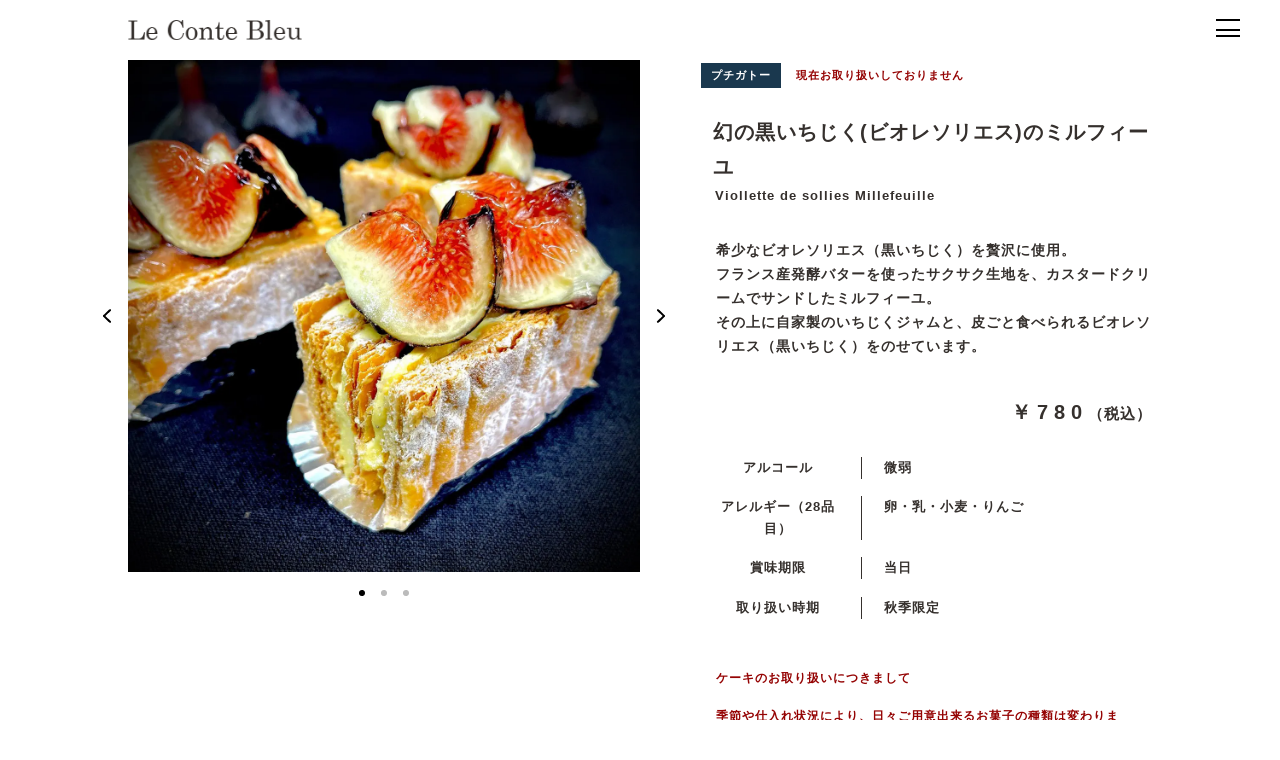

--- FILE ---
content_type: text/html; charset=UTF-8
request_url: https://le-contebleu.net/product/gateau/viollettedesollies-millefeuille/
body_size: 12281
content:
<!DOCTYPE html><html lang="ja"><head><meta charset="utf-8"><meta http-equiv="X-UA-Compatible" content="IE=edge"><meta name="viewport" content="width=device-width, initial-scale=1"><link rel="shortcut icon" href="https://le-contebleu.net/wp/wp-content/themes/MT17/images/favicon.ico"><link rel="apple-touch-icon" href="https://le-contebleu.net/wp/wp-content/themes/MT17/images/apple-touch-icon.png"><link rel="icon" type="image/png" href="https://le-contebleu.net/wp/wp-content/themes/MT17/images/android-touch-icon.png"><link rel="stylesheet" href="https://cdn.jsdelivr.net/npm/swiper@11/swiper-bundle.min.css"> <script defer src="[data-uri]"></script> <title>幻の黒いちじく(ビオレソリエス)のミルフィーユ | Le Conte Bleu / ル コント ブルゥ</title><meta name="description" content="埼玉県熊谷市にあるケーキ・洋菓子・フランス菓子のお店「Le Conte Bleu / ル コント ブルゥ」の&quot;幻の黒いちじく(ビオレソリエス)のミルフィーユ&quot;の商品紹介ページです。トップパティシエが生菓子、焼菓子、チョコレートなど、日々最高と思える菓子を目指して一つ一つ丁寧にお作りしています。" /><meta name="robots" content="max-image-preview:large" /><link rel="canonical" href="https://le-contebleu.net/product/gateau/viollettedesollies-millefeuille/" /><meta name="generator" content="All in One SEO (AIOSEO) 4.7.4.2" /><meta property="og:locale" content="ja_JP" /><meta property="og:site_name" content="埼玉県熊谷市のケーキ・洋菓子店 | ル コント ブルゥ" /><meta property="og:type" content="article" /><meta property="og:title" content="幻の黒いちじく(ビオレソリエス)のミルフィーユ | Le Conte Bleu / ル コント ブルゥ" /><meta property="og:description" content="埼玉県熊谷市にあるケーキ・洋菓子・フランス菓子のお店「Le Conte Bleu / ル コント ブルゥ」の&quot;幻の黒いちじく(ビオレソリエス)のミルフィーユ&quot;の商品紹介ページです。トップパティシエが生菓子、焼菓子、チョコレートなど、日々最高と思える菓子を目指して一つ一つ丁寧にお作りしています。" /><meta property="og:url" content="https://le-contebleu.net/product/gateau/viollettedesollies-millefeuille/" /><meta property="og:image" content="https://le-contebleu.net/wp/wp-content/uploads/2020/11/main03.jpg" /><meta property="og:image:secure_url" content="https://le-contebleu.net/wp/wp-content/uploads/2020/11/main03.jpg" /><meta property="og:image:width" content="1200" /><meta property="og:image:height" content="676" /><meta property="article:published_time" content="2023-09-09T06:21:35+00:00" /><meta property="article:modified_time" content="2025-11-13T02:58:43+00:00" /><meta property="article:publisher" content="https://www.facebook.com/LeConteBleu" /><meta name="twitter:card" content="summary_large_image" /><meta name="twitter:title" content="幻の黒いちじく(ビオレソリエス)のミルフィーユ | Le Conte Bleu / ル コント ブルゥ" /><meta name="twitter:description" content="埼玉県熊谷市にあるケーキ・洋菓子・フランス菓子のお店「Le Conte Bleu / ル コント ブルゥ」の&quot;幻の黒いちじく(ビオレソリエス)のミルフィーユ&quot;の商品紹介ページです。トップパティシエが生菓子、焼菓子、チョコレートなど、日々最高と思える菓子を目指して一つ一つ丁寧にお作りしています。" /><meta name="twitter:image" content="https://le-contebleu.net/wp/wp-content/uploads/2020/11/main03.jpg" /> <script type="application/ld+json" class="aioseo-schema">{"@context":"https:\/\/schema.org","@graph":[{"@type":"BreadcrumbList","@id":"https:\/\/le-contebleu.net\/product\/gateau\/viollettedesollies-millefeuille\/#breadcrumblist","itemListElement":[{"@type":"ListItem","@id":"https:\/\/le-contebleu.net\/#listItem","position":1,"name":"\u5bb6","item":"https:\/\/le-contebleu.net\/","nextItem":"https:\/\/le-contebleu.net\/product\/#listItem"},{"@type":"ListItem","@id":"https:\/\/le-contebleu.net\/product\/#listItem","position":2,"name":"\u5546\u54c1\u7d39\u4ecb","item":"https:\/\/le-contebleu.net\/product\/","nextItem":"https:\/\/le-contebleu.net\/product\/gateau\/#listItem","previousItem":"https:\/\/le-contebleu.net\/#listItem"},{"@type":"ListItem","@id":"https:\/\/le-contebleu.net\/product\/gateau\/#listItem","position":3,"name":"\u30d7\u30c1\u30ac\u30c8\u30fc","item":"https:\/\/le-contebleu.net\/product\/gateau\/","nextItem":"https:\/\/le-contebleu.net\/product\/gateau\/viollettedesollies-millefeuille\/#listItem","previousItem":"https:\/\/le-contebleu.net\/product\/#listItem"},{"@type":"ListItem","@id":"https:\/\/le-contebleu.net\/product\/gateau\/viollettedesollies-millefeuille\/#listItem","position":4,"name":"\u5e7b\u306e\u9ed2\u3044\u3061\u3058\u304f(\u30d3\u30aa\u30ec\u30bd\u30ea\u30a8\u30b9)\u306e\u30df\u30eb\u30d5\u30a3\u30fc\u30e6","previousItem":"https:\/\/le-contebleu.net\/product\/gateau\/#listItem"}]},{"@type":"Organization","@id":"https:\/\/le-contebleu.net\/#organization","name":"\u682a\u5f0f\u4f1a\u793e\u30c1\u30e7\u30b3\u30df\u30f3\u30c8","description":"\u57fc\u7389\u770c\u718a\u8c37\u5e02\u306b\u3042\u308b\u30b1\u30fc\u30ad\u30fb\u6d0b\u83d3\u5b50\u30fb\u30d5\u30e9\u30f3\u30b9\u83d3\u5b50\u306e\u304a\u5e97\u300cLe Conte Bleu \/ \u30eb \u30b3\u30f3\u30c8 \u30d6\u30eb\u30a5\u300d\u3002\u6570\u591a\u304f\u306e\u30b3\u30f3\u30af\u30fc\u30eb\u3067\u53d7\u8cde\u6b74\u306e\u3042\u308b\u30d1\u30c6\u30a3\u30b7\u30a8\u304c\u3001\u751f\u83d3\u5b50\u3001\u713c\u83d3\u5b50\u3001\u30c1\u30e7\u30b3\u30ec\u30fc\u30c8\u306a\u3069\u3001\u65e5\u3005\u6700\u9ad8\u3068\u601d\u3048\u308b\u83d3\u5b50\u3092\u76ee\u6307\u3057\u3066\u4e00\u3064\u4e00\u3064\u4e01\u5be7\u306b\u304a\u4f5c\u308a\u3057\u3066\u3044\u307e\u3059\u3002","url":"https:\/\/le-contebleu.net\/","telephone":"+81485776504","logo":{"@type":"ImageObject","url":"https:\/\/le-contebleu.net\/wp\/wp-content\/uploads\/2021\/07\/logo.png","@id":"https:\/\/le-contebleu.net\/product\/gateau\/viollettedesollies-millefeuille\/#organizationLogo","width":394,"height":45,"caption":"Le Conte Bleu \u30eb\u30b3\u30f3\u30c8\u30d6\u30eb\u30a5"},"image":{"@id":"https:\/\/le-contebleu.net\/product\/gateau\/viollettedesollies-millefeuille\/#organizationLogo"},"sameAs":["https:\/\/www.facebook.com\/LeConteBleu","https:\/\/www.instagram.com\/le.conte.bleu\/"]},{"@type":"WebPage","@id":"https:\/\/le-contebleu.net\/product\/gateau\/viollettedesollies-millefeuille\/#webpage","url":"https:\/\/le-contebleu.net\/product\/gateau\/viollettedesollies-millefeuille\/","name":"\u5e7b\u306e\u9ed2\u3044\u3061\u3058\u304f(\u30d3\u30aa\u30ec\u30bd\u30ea\u30a8\u30b9)\u306e\u30df\u30eb\u30d5\u30a3\u30fc\u30e6 | Le Conte Bleu \/ \u30eb \u30b3\u30f3\u30c8 \u30d6\u30eb\u30a5","description":"\u57fc\u7389\u770c\u718a\u8c37\u5e02\u306b\u3042\u308b\u30b1\u30fc\u30ad\u30fb\u6d0b\u83d3\u5b50\u30fb\u30d5\u30e9\u30f3\u30b9\u83d3\u5b50\u306e\u304a\u5e97\u300cLe Conte Bleu \/ \u30eb \u30b3\u30f3\u30c8 \u30d6\u30eb\u30a5\u300d\u306e\"\u5e7b\u306e\u9ed2\u3044\u3061\u3058\u304f(\u30d3\u30aa\u30ec\u30bd\u30ea\u30a8\u30b9)\u306e\u30df\u30eb\u30d5\u30a3\u30fc\u30e6\"\u306e\u5546\u54c1\u7d39\u4ecb\u30da\u30fc\u30b8\u3067\u3059\u3002\u30c8\u30c3\u30d7\u30d1\u30c6\u30a3\u30b7\u30a8\u304c\u751f\u83d3\u5b50\u3001\u713c\u83d3\u5b50\u3001\u30c1\u30e7\u30b3\u30ec\u30fc\u30c8\u306a\u3069\u3001\u65e5\u3005\u6700\u9ad8\u3068\u601d\u3048\u308b\u83d3\u5b50\u3092\u76ee\u6307\u3057\u3066\u4e00\u3064\u4e00\u3064\u4e01\u5be7\u306b\u304a\u4f5c\u308a\u3057\u3066\u3044\u307e\u3059\u3002","inLanguage":"ja","isPartOf":{"@id":"https:\/\/le-contebleu.net\/#website"},"breadcrumb":{"@id":"https:\/\/le-contebleu.net\/product\/gateau\/viollettedesollies-millefeuille\/#breadcrumblist"},"image":{"@type":"ImageObject","url":"https:\/\/le-contebleu.net\/wp\/wp-content\/uploads\/2023\/09\/375746559_17992842713496635_4393199967269381834_n.jpg","@id":"https:\/\/le-contebleu.net\/product\/gateau\/viollettedesollies-millefeuille\/#mainImage","width":1440,"height":1440},"primaryImageOfPage":{"@id":"https:\/\/le-contebleu.net\/product\/gateau\/viollettedesollies-millefeuille\/#mainImage"},"datePublished":"2023-09-09T15:21:35+09:00","dateModified":"2025-11-13T11:58:43+09:00"},{"@type":"WebSite","@id":"https:\/\/le-contebleu.net\/#website","url":"https:\/\/le-contebleu.net\/","name":"\u57fc\u7389\u770c\u718a\u8c37\u5e02\u306e\u30b1\u30fc\u30ad\u30fb\u6d0b\u83d3\u5b50\u5e97 | \u30eb \u30b3\u30f3\u30c8 \u30d6\u30eb\u30a5","description":"\u57fc\u7389\u770c\u718a\u8c37\u5e02\u306b\u3042\u308b\u30b1\u30fc\u30ad\u30fb\u6d0b\u83d3\u5b50\u30fb\u30d5\u30e9\u30f3\u30b9\u83d3\u5b50\u306e\u304a\u5e97\u300cLe Conte Bleu \/ \u30eb \u30b3\u30f3\u30c8 \u30d6\u30eb\u30a5\u300d\u3002\u6570\u591a\u304f\u306e\u30b3\u30f3\u30af\u30fc\u30eb\u3067\u53d7\u8cde\u6b74\u306e\u3042\u308b\u30d1\u30c6\u30a3\u30b7\u30a8\u304c\u3001\u751f\u83d3\u5b50\u3001\u713c\u83d3\u5b50\u3001\u30c1\u30e7\u30b3\u30ec\u30fc\u30c8\u306a\u3069\u3001\u65e5\u3005\u6700\u9ad8\u3068\u601d\u3048\u308b\u83d3\u5b50\u3092\u76ee\u6307\u3057\u3066\u4e00\u3064\u4e00\u3064\u4e01\u5be7\u306b\u304a\u4f5c\u308a\u3057\u3066\u3044\u307e\u3059\u3002","inLanguage":"ja","publisher":{"@id":"https:\/\/le-contebleu.net\/#organization"}}]}</script> <link rel='dns-prefetch' href='//ajax.googleapis.com' /><link href='https://fonts.gstatic.com' crossorigin='anonymous' rel='preconnect' /><style id='classic-theme-styles-inline-css' type='text/css'>/*! This file is auto-generated */
.wp-block-button__link{color:#fff;background-color:#32373c;border-radius:9999px;box-shadow:none;text-decoration:none;padding:calc(.667em + 2px) calc(1.333em + 2px);font-size:1.125em}.wp-block-file__button{background:#32373c;color:#fff;text-decoration:none}</style><link rel='stylesheet' id='contact-form-7-css' href='https://le-contebleu.net/wp/wp-content/cache/autoptimize/autoptimize_single_e6fae855021a88a0067fcc58121c594f.php?ver=5.6.4' type='text/css' media='all' /><link rel='stylesheet' id='fontawesome-css' href='https://le-contebleu.net/wp/wp-content/themes/MT17/font-awesome/css/all.min.css?ver=6.6.4' type='text/css' media='all' /><link rel='stylesheet' id='style-css' href='https://le-contebleu.net/wp/wp-content/cache/autoptimize/autoptimize_single_67675ed710511ff81a0e3c71e93f49b7.php?ver=6.6.4' type='text/css' media='all' /><link rel="stylesheet" type="text/css" href="https://le-contebleu.net/wp/wp-content/plugins/smart-slider-3/Public/SmartSlider3/Application/Frontend/Assets/dist/smartslider.min.css?ver=6f970dc2" media="all"><style data-related="n2-ss-9">div#n2-ss-9 .n2-ss-slider-1{display:grid;position:relative}div#n2-ss-9 .n2-ss-slider-2{display:grid;position:relative;overflow:hidden;padding:0;border:0 solid rgba(62,62,62,1);border-radius:0;background-clip:padding-box;background-repeat:repeat;background-position:50% 50%;background-size:cover;background-attachment:scroll;z-index:1}div#n2-ss-9:not(.n2-ss-loaded) .n2-ss-slider-2{background-image:none !important}div#n2-ss-9 .n2-ss-slider-3{display:grid;grid-template-areas:'cover';position:relative;overflow:hidden;z-index:10}div#n2-ss-9 .n2-ss-slider-3>*{grid-area:cover}div#n2-ss-9 .n2-ss-slide-backgrounds,div#n2-ss-9 .n2-ss-slider-3>.n2-ss-divider{position:relative}div#n2-ss-9 .n2-ss-slide-backgrounds{z-index:10}div#n2-ss-9 .n2-ss-slide-backgrounds>*{overflow:hidden}div#n2-ss-9 .n2-ss-slide-background{transform:translateX(-100000px)}div#n2-ss-9 .n2-ss-slider-4{place-self:center;position:relative;width:100%;height:100%;z-index:20;display:grid;grid-template-areas:'slide'}div#n2-ss-9 .n2-ss-slider-4>*{grid-area:slide}div#n2-ss-9.n2-ss-full-page--constrain-ratio .n2-ss-slider-4{height:auto}div#n2-ss-9 .n2-ss-slide{display:grid;place-items:center;grid-auto-columns:100%;position:relative;z-index:20;-webkit-backface-visibility:hidden;transform:translateX(-100000px)}div#n2-ss-9 .n2-ss-slide{perspective:1500px}div#n2-ss-9 .n2-ss-slide-active{z-index:21}.n2-ss-background-animation{position:absolute;top:0;left:0;width:100%;height:100%;z-index:3}div#n2-ss-9 .n2-ss-background-animation{position:absolute;top:0;left:0;width:100%;height:100%;z-index:3}div#n2-ss-9 .n2-ss-background-animation .n2-ss-slide-background{z-index:auto}div#n2-ss-9 .n2-bganim-side{position:absolute;left:0;top:0;overflow:hidden;background:rgba(0,0,0,.8)}div#n2-ss-9 .n2-bganim-tile-overlay-colored{z-index:100000;background:rgba(0,0,0,.8)}div#n2-ss-9 .nextend-arrow{cursor:pointer;overflow:hidden;line-height:0 !important;z-index:18;-webkit-user-select:none}div#n2-ss-9 .nextend-arrow img{position:relative;display:block}div#n2-ss-9 .nextend-arrow img.n2-arrow-hover-img{display:none}div#n2-ss-9 .nextend-arrow:focus img.n2-arrow-hover-img,div#n2-ss-9 .nextend-arrow:hover img.n2-arrow-hover-img{display:inline}div#n2-ss-9 .nextend-arrow:focus img.n2-arrow-normal-img,div#n2-ss-9 .nextend-arrow:hover img.n2-arrow-normal-img{display:none}div#n2-ss-9 .nextend-arrow-animated{overflow:hidden}div#n2-ss-9 .nextend-arrow-animated>div{position:relative}div#n2-ss-9 .nextend-arrow-animated .n2-active{position:absolute}div#n2-ss-9 .nextend-arrow-animated-fade{transition:background .3s,opacity .4s}div#n2-ss-9 .nextend-arrow-animated-horizontal>div{transition:all .4s;transform:none}div#n2-ss-9 .nextend-arrow-animated-horizontal .n2-active{top:0}div#n2-ss-9 .nextend-arrow-previous.nextend-arrow-animated-horizontal .n2-active{left:100%}div#n2-ss-9 .nextend-arrow-next.nextend-arrow-animated-horizontal .n2-active{right:100%}div#n2-ss-9 .nextend-arrow-previous.nextend-arrow-animated-horizontal:hover>div,div#n2-ss-9 .nextend-arrow-previous.nextend-arrow-animated-horizontal:focus>div{transform:translateX(-100%)}div#n2-ss-9 .nextend-arrow-next.nextend-arrow-animated-horizontal:hover>div,div#n2-ss-9 .nextend-arrow-next.nextend-arrow-animated-horizontal:focus>div{transform:translateX(100%)}div#n2-ss-9 .nextend-arrow-animated-vertical>div{transition:all .4s;transform:none}div#n2-ss-9 .nextend-arrow-animated-vertical .n2-active{left:0}div#n2-ss-9 .nextend-arrow-previous.nextend-arrow-animated-vertical .n2-active{top:100%}div#n2-ss-9 .nextend-arrow-next.nextend-arrow-animated-vertical .n2-active{bottom:100%}div#n2-ss-9 .nextend-arrow-previous.nextend-arrow-animated-vertical:hover>div,div#n2-ss-9 .nextend-arrow-previous.nextend-arrow-animated-vertical:focus>div{transform:translateY(-100%)}div#n2-ss-9 .nextend-arrow-next.nextend-arrow-animated-vertical:hover>div,div#n2-ss-9 .nextend-arrow-next.nextend-arrow-animated-vertical:focus>div{transform:translateY(100%)}div#n2-ss-9 .n2-ss-control-bullet{visibility:hidden;text-align:center;justify-content:center;z-index:14}div#n2-ss-9 .n2-ss-control-bullet--calculate-size{left:0 !important}div#n2-ss-9 .n2-ss-control-bullet-horizontal.n2-ss-control-bullet-fullsize{width:100%}div#n2-ss-9 .n2-ss-control-bullet-vertical.n2-ss-control-bullet-fullsize{height:100%;flex-flow:column}div#n2-ss-9 .nextend-bullet-bar{display:inline-flex;vertical-align:top;visibility:visible;align-items:center;flex-wrap:wrap}div#n2-ss-9 .n2-bar-justify-content-left{justify-content:flex-start}div#n2-ss-9 .n2-bar-justify-content-center{justify-content:center}div#n2-ss-9 .n2-bar-justify-content-right{justify-content:flex-end}div#n2-ss-9 .n2-ss-control-bullet-vertical>.nextend-bullet-bar{flex-flow:column}div#n2-ss-9 .n2-ss-control-bullet-fullsize>.nextend-bullet-bar{display:flex}div#n2-ss-9 .n2-ss-control-bullet-horizontal.n2-ss-control-bullet-fullsize>.nextend-bullet-bar{flex:1 1 auto}div#n2-ss-9 .n2-ss-control-bullet-vertical.n2-ss-control-bullet-fullsize>.nextend-bullet-bar{height:100%}div#n2-ss-9 .nextend-bullet-bar .n2-bullet{cursor:pointer;transition:background-color .4s}div#n2-ss-9 .nextend-bullet-bar .n2-bullet.n2-active{cursor:default}div#n2-ss-9 div.n2-ss-bullet-thumbnail-container{position:absolute;z-index:10000000}div#n2-ss-9 .n2-ss-bullet-thumbnail-container .n2-ss-bullet-thumbnail{background-size:cover;background-repeat:no-repeat;background-position:center}div#n2-ss-9 .n2-style-c9072edb62712493f7289e762847f72c-dot{background:#bbb;opacity:1;padding:3px;box-shadow:none;border:0 solid rgba(0,0,0,1);border-radius:50px;margin:8px}div#n2-ss-9 .n2-style-c9072edb62712493f7289e762847f72c-dot.n2-active,div#n2-ss-9 .n2-style-c9072edb62712493f7289e762847f72c-dot:hover,div#n2-ss-9 .n2-style-c9072edb62712493f7289e762847f72c-dot:focus{box-shadow:none;background:#000;border-radius:50px;padding:3px}div#n2-ss-9 .nextend-arrow img{width:22px}@media (min-width:1200px){div#n2-ss-9 [data-hide-desktopportrait="1"]{display:none !important}}@media (orientation:landscape) and (max-width:1199px) and (min-width:901px),(orientation:portrait) and (max-width:1199px) and (min-width:701px){div#n2-ss-9 [data-hide-tabletportrait="1"]{display:none !important}}@media (orientation:landscape) and (max-width:900px),(orientation:portrait) and (max-width:700px){div#n2-ss-9 [data-hide-mobileportrait="1"]{display:none !important}div#n2-ss-9 .nextend-arrow img{width:14px}}</style> <script type="text/javascript" defer='defer' src="https://ajax.googleapis.com/ajax/libs/jquery/3.7.0/jquery.min.js?ver=3.7.0" id="jquery-js"></script> <script type="text/javascript" defer='defer' src="https://le-contebleu.net/wp/wp-content/themes/MT17/js/jquery.bxslider.js?ver=1" id="bxslider-js"></script> <link rel="https://api.w.org/" href="https://le-contebleu.net/wp-json/" /><link rel="alternate" title="JSON" type="application/json" href="https://le-contebleu.net/wp-json/wp/v2/pages/2638" /><link rel="EditURI" type="application/rsd+xml" title="RSD" href="https://le-contebleu.net/wp/xmlrpc.php?rsd" /><meta name="generator" content="WordPress 6.6.4" /><link rel='shortlink' href='https://le-contebleu.net/?p=2638' /><link rel="alternate" title="oEmbed (JSON)" type="application/json+oembed" href="https://le-contebleu.net/wp-json/oembed/1.0/embed?url=https%3A%2F%2Fle-contebleu.net%2Fproduct%2Fgateau%2Fviollettedesollies-millefeuille%2F" /><link rel="alternate" title="oEmbed (XML)" type="text/xml+oembed" href="https://le-contebleu.net/wp-json/oembed/1.0/embed?url=https%3A%2F%2Fle-contebleu.net%2Fproduct%2Fgateau%2Fviollettedesollies-millefeuille%2F&#038;format=xml" /> <noscript><style>.lazyload[data-src]{display:none !important}</style></noscript><style>.lazyload{background-image:none !important}.lazyload:before{background-image:none !important}</style><link rel="icon" href="https://le-contebleu.net/wp/wp-content/uploads/2022/03/android-touch-icon-150x150.png" sizes="32x32" /><link rel="icon" href="https://le-contebleu.net/wp/wp-content/uploads/2022/03/android-touch-icon.png" sizes="192x192" /><link rel="apple-touch-icon" href="https://le-contebleu.net/wp/wp-content/uploads/2022/03/android-touch-icon.png" /><meta name="msapplication-TileImage" content="https://le-contebleu.net/wp/wp-content/uploads/2022/03/android-touch-icon.png" /> <script defer src="[data-uri]"></script><script src="https://le-contebleu.net/wp/wp-content/plugins/smart-slider-3/Public/SmartSlider3/Application/Frontend/Assets/dist/n2.min.js?ver=6f970dc2" defer async></script> <script src="https://le-contebleu.net/wp/wp-content/plugins/smart-slider-3/Public/SmartSlider3/Application/Frontend/Assets/dist/smartslider-frontend.min.js?ver=6f970dc2" defer async></script> <script src="https://le-contebleu.net/wp/wp-content/plugins/smart-slider-3/Public/SmartSlider3/Slider/SliderType/Simple/Assets/dist/ss-simple.min.js?ver=6f970dc2" defer async></script> <script src="https://le-contebleu.net/wp/wp-content/plugins/smart-slider-3/Public/SmartSlider3/Slider/SliderType/Simple/Assets/dist/smartslider-backgroundanimation.min.js?ver=6f970dc2" defer async></script> <script src="https://le-contebleu.net/wp/wp-content/plugins/smart-slider-3/Public/SmartSlider3/Widget/Arrow/ArrowImage/Assets/dist/w-arrow-image.min.js?ver=6f970dc2" defer async></script> <script src="https://le-contebleu.net/wp/wp-content/plugins/smart-slider-3/Public/SmartSlider3/Widget/Bullet/Assets/dist/w-bullet.min.js?ver=6f970dc2" defer async></script> <script defer src="[data-uri]"></script></head>  <script defer src="https://www.googletagmanager.com/gtag/js?id=G-DM5X5DSGG0"></script> <script defer src="[data-uri]"></script> <body><div id="loading"><div class="spinner"><div class="bounce1"></div><div class="bounce2"></div><div class="bounce3"></div></div></div><div id="header-wrapper" class="js-header"><div id="h-logo"><a href="/"><noscript><img src="https://le-contebleu.net/wp/wp-content/themes/MT17/images/logo.png" alt="Le Conte Bleu / ル コント ブルゥ"></noscript><img class="lazyload" src='data:image/svg+xml,%3Csvg%20xmlns=%22http://www.w3.org/2000/svg%22%20viewBox=%220%200%20210%20140%22%3E%3C/svg%3E' data-src="https://le-contebleu.net/wp/wp-content/themes/MT17/images/logo.png" alt="Le Conte Bleu / ル コント ブルゥ"></a></div> <input type="checkbox" id="checkbox" class="checkbox"> <label class="toggle" for="checkbox"><span></span></label> <label class="overlay" for="checkbox"></label><div class="g-navi"><ul class="g-sns"><li><a href="/"><i class="fas fa-home"></i></a></li><li><a href="https://lin.ee/VbWVjVg" target="_blank" rel="noopener"><i class="fab fa-line"></i></a></li><li><a href="https://www.instagram.com/le.conte.bleu/" target="_blank" rel="noopener"><i class="fab fa-instagram"></i></a></li><li><a href="https://www.facebook.com/LeConteBleu" target="_blank" rel="noopener"><i class="fab fa-facebook-square"></i></a></li></ul><header id="header-top"><p class="site-title">埼玉県熊谷市にある洋菓子・ケーキ・チョコレートのお店<span>Le Conte Bleu / ル コント ブルゥ</span></p><ul class="nav-shop clearfix"><li><a href="/shop/#shop-honten">久保島本店</a></li><li><a href="/shop/#shop-nitto">ニットーモール店</a></li></ul><nav><ul><li class="print-link"><a href="/print-form">プリントデータはこちらから</a></li><li><a href="/about">Le Conte Bleuについて</a></li><li><a href="/shop">店舗紹介</a></li><li><a href="/product">商品紹介</a></li><li><a href="/sp">季節のイベント特集</a></li><li><a href="/award">コンクール受賞作品</a></li><li><a href="/consulting">コンサルティング</a></li><li><a href="/recruit">リクルート</a></li><li><a href="/news">お知らせ</a></li><li><a href="/contact">お問い合わせ</a></li><li><a href="//shop.cake-cake.net/lecontebleu/index.phtml" target="_blank" rel="noopener">公式オンラインショップ</a></li></ul></nav></header></div></div><div id="page-content"><main id="main"><article><div class="product-title-bg"><div class="product-title-image"><div class="n2-section-smartslider fitvidsignore  n2_clear" data-ssid="9"><div id="n2-ss-9-align" class="n2-ss-align"><div class="n2-padding"><div id="n2-ss-9" data-creator="Smart Slider 3" data-responsive="fullwidth" class="n2-ss-slider n2-ow n2-has-hover n2notransition  "><div class="n2-ss-slider-wrapper-outside" style="grid-template-rows:1fr auto"><div class="n2-ss-slider-controls-side"><div class="n2-ss-slider-controls n2-ss-slider-controls-absolute-left"><div style="--widget-offset:10px;" class="n2-ss-widget nextend-arrow n2-ow-all nextend-arrow-previous  nextend-arrow-animated-fade" data-hide-mobileportrait="1" id="n2-ss-9-arrow-previous" role="button" aria-label="previous arrow" tabindex="0"><img decoding="async" width="32" height="32" class="skip-lazy" data-skip-lazy="1" src="[data-uri]" alt="previous arrow"></div></div><div class="n2-ss-slider-1 n2_ss__touch_element n2-ow"><div class="n2-ss-slider-2 n2-ow"><div class="n2-ss-background-animation n2-ow"></div><div class="n2-ss-slider-3 n2-ow"><div class="n2-ss-slide-backgrounds n2-ow-all"><div class="n2-ss-slide-background" data-public-id="1" data-mode="fill"><div class="n2-ss-slide-background-image" data-blur="0" data-opacity="100" data-x="50" data-y="50" data-alt="幻の黒いちじく(ビオレソリエス)のミルフィーユ" data-title=""><picture class="skip-lazy" data-skip-lazy="1"><img decoding="async" src="//le-contebleu.net/wp/wp-content/uploads/2024/12/kuroichijiku_mil.jpg" alt="幻の黒いちじく(ビオレソリエス)のミルフィーユ" title="" loading="lazy" class="skip-lazy" data-skip-lazy="1"></picture></div><div data-color="RGBA(255,255,255,0)" style="background-color: RGBA(255,255,255,0);" class="n2-ss-slide-background-color"></div></div><div class="n2-ss-slide-background" data-public-id="2" data-mode="fill"><div class="n2-ss-slide-background-image" data-blur="0" data-opacity="100" data-x="50" data-y="50" data-alt="幻の黒いちじく(ビオレソリエス）" data-title=""><picture class="skip-lazy" data-skip-lazy="1"><img decoding="async" src="//le-contebleu.net/wp/wp-content/uploads/2024/12/kuroichijiku2.jpg" alt="幻の黒いちじく(ビオレソリエス）" title="" loading="lazy" class="skip-lazy" data-skip-lazy="1"></picture></div><div data-color="RGBA(255,255,255,0)" style="background-color: RGBA(255,255,255,0);" class="n2-ss-slide-background-color"></div></div><div class="n2-ss-slide-background" data-public-id="3" data-mode="fill"><div class="n2-ss-slide-background-image" data-blur="0" data-opacity="100" data-x="50" data-y="50" data-alt="幻の黒いちじく(ビオレソリエス）" data-title=""><picture class="skip-lazy" data-skip-lazy="1"><img decoding="async" src="//le-contebleu.net/wp/wp-content/uploads/2024/12/kuroichijiku3.jpg" alt="幻の黒いちじく(ビオレソリエス）" title="" loading="lazy" class="skip-lazy" data-skip-lazy="1"></picture></div><div data-color="RGBA(255,255,255,0)" style="background-color: RGBA(255,255,255,0);" class="n2-ss-slide-background-color"></div></div></div><div class="n2-ss-slider-4 n2-ow"> <svg xmlns="http://www.w3.org/2000/svg" viewBox="0 0 1400 1400" data-related-device="desktopPortrait" class="n2-ow n2-ss-preserve-size n2-ss-preserve-size--slider n2-ss-slide-limiter"></svg><div data-first="1" data-slide-duration="0" data-id="49" data-slide-public-id="1" data-title="幻の黒いちじく(ビオレソリエス)のミルフィーユ" class="n2-ss-slide n2-ow  n2-ss-slide-49"><div role="note" class="n2-ss-slide--focus" tabindex="-1">幻の黒いちじく(ビオレソリエス)のミルフィーユ</div><div class="n2-ss-layers-container n2-ss-slide-limiter n2-ow"><div class="n2-ss-layer n2-ow n-uc-vHft2MuNREAC" data-sstype="slide" data-pm="default"></div></div></div><div data-slide-duration="0" data-id="47" data-slide-public-id="2" data-title="幻の黒いちじく(ビオレソリエス）" class="n2-ss-slide n2-ow  n2-ss-slide-47"><div role="note" class="n2-ss-slide--focus" tabindex="-1">幻の黒いちじく(ビオレソリエス）</div><div class="n2-ss-layers-container n2-ss-slide-limiter n2-ow"><div class="n2-ss-layer n2-ow n-uc-yytLc9Wfgtre" data-sstype="slide" data-pm="default"></div></div></div><div data-slide-duration="0" data-id="48" data-slide-public-id="3" data-title="幻の黒いちじく(ビオレソリエス）" class="n2-ss-slide n2-ow  n2-ss-slide-48"><div role="note" class="n2-ss-slide--focus" tabindex="-1">幻の黒いちじく(ビオレソリエス）</div><div class="n2-ss-layers-container n2-ss-slide-limiter n2-ow"><div class="n2-ss-layer n2-ow n-uc-Yp3H872ixc9m" data-sstype="slide" data-pm="default"></div></div></div></div></div></div></div><div class="n2-ss-slider-controls n2-ss-slider-controls-absolute-right"><div style="--widget-offset:10px;" class="n2-ss-widget nextend-arrow n2-ow-all nextend-arrow-next  nextend-arrow-animated-fade" data-hide-mobileportrait="1" id="n2-ss-9-arrow-next" role="button" aria-label="next arrow" tabindex="0"><img decoding="async" width="32" height="32" class="skip-lazy" data-skip-lazy="1" src="[data-uri]" alt="next arrow"></div></div></div><div class="n2-ss-slider-controls n2-ss-slider-controls-below"><div style="--widget-offset:10px;" class="n2-ss-widget n2-ss-control-bullet n2-ow-all n2-ss-control-bullet-horizontal"><div class=" nextend-bullet-bar n2-bar-justify-content-center"><div class="n2-bullet n2-style-c9072edb62712493f7289e762847f72c-dot " style="visibility:hidden;"></div></div></div></div></div></div><ss3-loader></ss3-loader></div></div><div class="n2_clear"></div></div><div class="pc"><p></p></div></div><div class="product-title-article"><div class="product-title"><p class="product-cat">プチガトー</p><div class="handling"><p>現在お取り扱いしておりません</p></div><h1>幻の黒いちじく(ビオレソリエス)のミルフィーユ</h1><p class="product-spell">Viollette de sollies Millefeuille</p><div class="product-pr"><p>希少なビオレソリエス（黒いちじく）を贅沢に使用。<br />フランス産発酵バターを使ったサクサク生地を、カスタードクリームでサンドしたミルフィーユ。<br />その上に自家製のいちじくジャムと、皮ごと食べられるビオレソリエス（黒いちじく）をのせています。</p></div><p class="product-price"><span>￥780</span>（税込）</p></div><div class="product-content-inner"><div class="product-box"><div class="product-al-bg"><div class="product-alcohol"><p class="product-box-mi">アルコール</p><div class="product-box-tex">微弱</div></div><div class="product-alcohol"><p class="product-box-mi">アレルギー<span>（28品目）</span></p><div class="product-box-tex"><p>卵・乳・小麦・りんご</p></div></div><div class="product-alcohol"><p class="product-box-mi">賞味期限</p><div class="product-box-tex">当日</div></div><div class="product-alcohol"><p class="product-box-mi">取り扱い時期</p><div class="product-box-tex">秋季限定</div></div></div><div class="product-attention1"><p class="product-attention1_tex1">ケーキのお取り扱いにつきまして</p><p class="product-attention1_tex2">季節や仕入れ状況により、日々ご用意出来るお菓子の種類は変わります。<br>予めご了承ください。</p></div></div></div><div class="product-qa-bg"><p class="product-qa-mi">Q&A<span>よくあるご質問</span></p> <input id="acd-check1" class="acd-check" type="checkbox"> <label class="acd-label" for="acd-check1">お酒を感じますか？</label><div class="acd-content"><p>香り付けにお酒を使用していますが、ほぼ感じません。</p></div> <input id="acd-check2" class="acd-check" type="checkbox"> <label class="acd-label" for="acd-check2">どのような味ですか？</label><div class="acd-content"><p>サクサクミルフィーユと、甘みの強い黒いちじくを一緒に味わっていただきたい商品です。<br />食感と風合いが絶妙なバランスになるように仕上げています。</p></div></div></div><div class="sp"><p></p></div></div></article></main></div><div class="breadcrumbs" typeof="BreadcrumbList" vocab="https://schema.org/"> <span property="itemListElement" typeof="ListItem"><a property="item" typeof="WebPage" title="埼玉県熊谷市のケーキ・洋菓子店 | ル コント ブルゥへ移動する" href="https://le-contebleu.net" class="home" ><span property="name">埼玉県熊谷市のケーキ・洋菓子店 | ル コント ブルゥ</span></a><meta property="position" content="1"></span> &gt; <span property="itemListElement" typeof="ListItem"><a property="item" typeof="WebPage" title="商品紹介へ移動する" href="https://le-contebleu.net/product/" class="post post-page" ><span property="name">商品紹介</span></a><meta property="position" content="2"></span> &gt; <span property="itemListElement" typeof="ListItem"><a property="item" typeof="WebPage" title="プチガトーへ移動する" href="https://le-contebleu.net/product/gateau/" class="post post-page" ><span property="name">プチガトー</span></a><meta property="position" content="3"></span> &gt; <span property="itemListElement" typeof="ListItem"><span property="name" class="post post-page current-item">幻の黒いちじく(ビオレソリエス)のミルフィーユ</span><meta property="url" content="https://le-contebleu.net/product/gateau/viollettedesollies-millefeuille/"><meta property="position" content="4"></span></div><footer><div id="fix-pr2"><div class="fix-pr2sp"> <a href="https://shop.cake-cake.net/lecontebleu/cate1_select.phtml?cmd=tag_search&t_id=33"><span>バレンタインギフト<br class="pc">予約受付中</span><i class="sp fa fa-arrow-right"></i></a></div></div><div class="footer-innner"><div class="f-logo-box"><div class="f-logo-box-innner"><div class="f-logo"><noscript><img src="https://le-contebleu.net/wp/wp-content/themes/MT17/images/logo.png" alt="Le Conte Bleu / ル コント ブルゥ"></noscript><img class="lazyload" src='data:image/svg+xml,%3Csvg%20xmlns=%22http://www.w3.org/2000/svg%22%20viewBox=%220%200%20210%20140%22%3E%3C/svg%3E' data-src="https://le-contebleu.net/wp/wp-content/themes/MT17/images/logo.png" alt="Le Conte Bleu / ル コント ブルゥ"><span>ル コント ブルゥ</span></div><ul class="f-sns"><li><a href="https://www.instagram.com/le.conte.bleu/" target="_blank"><i class="fab fa-instagram"></i></a></li><li><a href="https://lin.ee/VbWVjVg" target="_blank"><i class="fab fa-line"></i></a></li><li><a href="https://www.facebook.com/LeConteBleu" target="_blank"><i class="fab fa-facebook-square"></i></a></li></ul></div><ul class="f-shop"><li><a href="/shop/#shop-honten">久保島本店</a></li><li><a href="/shop/#shop-nitto">ニットーモール店</a></li></ul></div><div class="f-list-box"><ul class="f-list clearfix"><li class="sp"><a href="/news">お知らせ</a></li><li><a href="/about">Le Conte Bleuについて</a></li><li><a href="/shop">店舗紹介</a></li><li><a href="/product">商品紹介</a></li><li><a href="/sp">季節のイベント特集</a></li><li><a href="/award/">コンクール受賞作品</a></li><li><a href="/consulting">コンサルティング</a></li><li class="sp"><a href="/recruit">リクルート</a></li><li class="sp"><a href="/contact">お問い合わせ</a></li><li class="sp"><a href="https://shop.cake-cake.net/lecontebleu/index.phtml" target="_blank">公式オンラインショップ</a></li></ul></div></div><ul class="f-shop-info pc"><li><a href="/news">お知らせ</a></li><li><a href="/recruit">リクルート</a></li><li><a href="/contact">お問い合わせ</a></li><li><a href="https://shop.cake-cake.net/lecontebleu/index.phtml" target="_blank">公式オンラインショップ</a></li></ul><p class="copy">© Le Conte Bleu. All Rights Reserved</p></footer> <noscript><style>.lazyload{display:none}</style></noscript><script data-noptimize="1">window.lazySizesConfig=window.lazySizesConfig||{};window.lazySizesConfig.loadMode=1;</script><script defer data-noptimize="1" src='https://le-contebleu.net/wp/wp-content/plugins/autoptimize/classes/external/js/lazysizes.min.js?ao_version=3.1.12'></script><script defer id="eio-lazy-load-js-before" src="[data-uri]"></script> <script type="text/javascript" defer='defer' src="https://le-contebleu.net/wp/wp-content/plugins/ewww-image-optimizer/includes/lazysizes.min.js?ver=720" id="eio-lazy-load-js"></script> <script type="text/javascript" defer='defer' src="https://le-contebleu.net/wp/wp-content/cache/autoptimize/autoptimize_single_dc74c9954b1944928eca0172c3b8c6b3.php?ver=5.6.4" id="swv-js"></script> <script defer id="contact-form-7-js-extra" src="[data-uri]"></script> <script type="text/javascript" defer='defer' src="https://le-contebleu.net/wp/wp-content/cache/autoptimize/autoptimize_single_1f9968a7c7a2a02491393fb9d4103dae.php?ver=5.6.4" id="contact-form-7-js"></script> <script type="text/javascript" defer='defer' src="https://le-contebleu.net/wp/wp-content/cache/autoptimize/autoptimize_single_f48409e25fcf070be127ad63a444a31e.php?ver=6.6.4" id="loading-js"></script> <script type="text/javascript" defer='defer' src="https://le-contebleu.net/wp/wp-content/cache/autoptimize/autoptimize_single_1e5ed5ce64370ca3840d9fa32b84d288.php?ver=6.6.4" id="fadein-js"></script> <script type="text/javascript" defer='defer' src="https://le-contebleu.net/wp/wp-content/cache/autoptimize/autoptimize_single_c36b6ea595d6436a2337d111c000621e.php?ver=6.6.4" id="slide-js"></script> <script defer src="https://cdn.jsdelivr.net/npm/swiper@11/swiper-bundle.min.js"></script> <script defer src="[data-uri]"></script> <script defer src="[data-uri]"></script> </body></html>
<!--
Performance optimized by W3 Total Cache. Learn more: https://www.boldgrid.com/w3-total-cache/


Served from: le-contebleu.net @ 2026-01-21 19:11:55 by W3 Total Cache
-->

--- FILE ---
content_type: text/css; charset=utf-8
request_url: https://le-contebleu.net/wp/wp-content/cache/autoptimize/autoptimize_single_67675ed710511ff81a0e3c71e93f49b7.php?ver=6.6.4
body_size: 18412
content:
@charset "UTF-8";@font-face{font-display:swap;font-weight:400;font-style:normal;font-family:'Tangerine';src:url("https://le-contebleu.net/wp/wp-content/themes/MT17/fonts/Tangerine-Regular.woff") format("woff")}@font-face{font-display:swap;font-weight:400;font-style:normal;font-family:'Alkalami';src:url(//le-contebleu.net/wp/wp-content/themes/MT17/fonts/Alkalami-Regular.woff) format("woff")}@font-face{font-display:swap;font-weight:400;font-style:normal;font-family:'Cormorant Upright';src:url(//le-contebleu.net/wp/wp-content/themes/MT17/fonts/CormorantUpright-Medium.woff) format("woff")}@font-face{font-display:swap;font-weight:400;font-style:normal;font-family:'Kaisei Decol';src:url(//le-contebleu.net/wp/wp-content/themes/MT17/fonts/KaiseiDecol-Regular.woff) format("woff")}@font-face{font-display:swap;font-weight:400;font-style:normal;font-family:'Unica One';src:url(//le-contebleu.net/wp/wp-content/themes/MT17/fonts/UnicaOne-Regular.woff) format("woff")}@font-face{font-display:swap;font-weight:400;font-style:normal;font-family:"Playwrite CU",cursive;src:url(//le-contebleu.net/wp/wp-content/themes/MT17/fonts/UnicaOne-Regular.woff) format("woff")}@font-face{font-display:swap;font-weight:400;font-style:normal;font-family:"Neuton";src:url(//le-contebleu.net/wp/wp-content/themes/MT17/fonts/Neuton-Regular.ttf) format("woff")}@font-face{font-display:swap;font-weight:400;font-style:normal;font-family:"PlaywriteCU";src:url(//le-contebleu.net/wp/wp-content/themes/MT17/fonts/PlaywriteCU-VariableFont_wght.ttf) format("woff")}@font-face{font-display:swap;font-weight:400;font-style:normal;font-family:'BraahOne-Regular';src:url(//le-contebleu.net/wp/wp-content/themes/MT17/fonts/BraahOne-Regular.ttf) format("woff")}@font-face{font-display:swap;font-weight:400;font-style:normal;font-family:'Alice-Regular';src:url(//le-contebleu.net/wp/wp-content/themes/MT17/fonts/Alice-Regular.ttf) format("woff")}@font-face{font-display:swap;font-weight:400;font-style:normal;font-family:'ZenOldMincho-SemiBold';src:url(//le-contebleu.net/wp/wp-content/themes/MT17/fonts/ZenOldMincho-SemiBold.ttf) format("woff")}::-webkit-input-placeholder{color:silver;opacity:1;-webkit-transition:opacity .3s;transition:opacity .3s}:-moz-placeholder{color:silver;opacity:1;-webkit-transition:opacity .3s;transition:opacity .3s}::-moz-placeholder{color:silver;opacity:1;-webkit-transition:opacity .3s;transition:opacity .3s}:-ms-input-placeholder{color:silver;opacity:1;-webkit-transition:opacity .3s;transition:opacity .3s}*:focus::-webkit-input-placeholder{opacity:0}*:focus:-moz-placeholder{opacity:0}*:focus::-moz-placeholder{opacity:0}*:focus:-ms-input-placeholder{opacity:0}*,*:after,*:before{box-sizing:border-box}*{-moz-osx-font-smoothing:grayscale;-webkit-font-smoothing:antialiased}#particles-js{position:absolute;width:100%;height:100%;background-color:#070a31}.clearfix:after{content:"";display:block;clear:both}body{font-size:13px;margin:0;padding:0;line-height:1.8;letter-spacing:1px;font-family:"游ゴシック体",YuGothic,"游ゴシック","Yu Gothic",sans-serif;font-weight:700;color:#35302d;height:100%}img{max-width:100%;height:auto;vertical-align:bottom;border:0;display:block}ul,li,dl,dt,dd{margin:0;padding:0;list-style:none}i{vertical-align:middle}.sp{display:block}.pc{display:none}a,a:hover,a:active,button:focus{text-decoration:none;outline:none;color:inherit;word-break:break-word}a{transition:.7s}a:hover{color:#233060}a,area,button,input,label,select,summary,textarea{-ms-touch-action:manipulation;touch-action:manipulation}iframe{vertical-align:bottom}h1,p.site-title{font-size:85%;font-weight:700}#page-content .sub-title-bg h1,#archive-content .sub-title-bg h1{position:relative;font-size:125%;margin:0 auto;padding:20% 45px;text-align:center;width:83%}.sub-title-bg{background:#000;color:#fff}h2{font-size:20px}h3{font-size:18px}.content-box{width:88%;margin:0 auto}.content-box-w100{width:100%}.page-content-inner{padding:15% 0}.page-content-inner.product-list-p,.page-content-inner.product-list-c{padding:0 0 15%}.product-content-inner{padding:10% 0 0}button,input,textarea{overflow:visible;-webkit-appearance:none;-moz-appearance:none;appearance:none}button,input,optgroup,select,textarea{margin:0}input[type=text],input[type=email],input[type=url],input[type=password],input[type=search],input[type=number],input[type=tel],input[type=range],input[type=date],input[type=month],input[type=week],input[type=time],input[type=datetime],input[type=datetime-local],input[type=color],textarea{border-radius:0;display:block;line-height:35px;height:35px;font-size:inherit;font-weight:400;padding:5px;vertical-align:middle;width:100%;background-color:#fbfbfb;border:transparent;outline:none;letter-spacing:.5px;font-family:"Times New Roman","YuMincho","Hiragino Mincho ProN","Yu Mincho","MS PMincho",serif}#loading{width:100%;height:100%;transition:all 1s;background-color:#f6f4f0;position:fixed;top:0;left:0;z-index:9999;display:flex;justify-content:center;align-items:center}.spinner{margin:0 auto;width:100%;text-align:center}.loaded{opacity:0;visibility:hidden}.spinner>div{width:8px;height:8px;background-color:#5a5551;margin:0 3px;border-radius:100%;display:inline-block;-webkit-animation:sk-bouncedelay 1.4s infinite ease-in-out both;animation:sk-bouncedelay 1.4s infinite ease-in-out both}.spinner .bounce1{-webkit-animation-delay:-.32s;animation-delay:-.32s}.spinner .bounce2{-webkit-animation-delay:-.16s;animation-delay:-.16s}@-webkit-keyframes sk-bouncedelay{0%,80%,100%{-webkit-transform:scale(0)}40%{-webkit-transform:scale(1)}}@keyframes sk-bouncedelay{0%,80%,100%{-webkit-transform:scale(0);transform:scale(0)}40%{-webkit-transform:scale(1);transform:scale(1)}}.fadein{opacity:0;visibility:hidden;transform:translateY(40px);transition:all 1s}.fadein.show-fadein{opacity:1;visibility:visible;transform:translateY(0px)}#header-wrapper{position:relative;background:#fff;padding:18px 5%;height:50px;z-index:5}#h-logo{margin:0;width:121px}.checkbox,.checkbox_pc{display:none}.toggle,.toggle_pc{position:fixed;top:15px;right:15px;z-index:40;display:block;width:24px;height:18px;cursor:pointer}.toggle_pc{display:none}.toggle span,.toggle span:before,.toggle span:after,.toggle_pc span,.toggle_pc span:before,.toggle_pc span:after{position:absolute;top:0;right:0;bottom:0;left:0;display:block;margin:auto;width:24px;height:2px;background-color:#000;transition:all .4s}.toggle span:before,.toggle span:after,.toggle_pc span:before,.toggle_pc span:after{content:""}.toggle span:before,.toggle_pc span:before{top:14px}.toggle span:after,.toggle_pc span:after{top:-14px}.checkbox:checked~.toggle span,.checkbox:checked~.toggle span:before,.checkbox:checked~.toggle span:after,.checkbox_pc:checked~.toggle_pc span,.checkbox_pc:checked~.toggle_pc span:before,.checkbox_pc:checked~.toggle_pc span:after{background-color:transparent}.checkbox:checked~.toggle span,.checkbox_pc:checked~.toggle_pc span{background:0 0}.checkbox:checked~.toggle span:before,.checkbox_pc:checked~.toggle_pc span:before{top:0;transform:rotate(-45deg)}.checkbox:checked~.toggle span:after,.checkbox_pc:checked~.toggle_pc span:after{top:0;transform:rotate(45deg)}.checkbox:checked~.toggle span:before,.checkbox:checked~.toggle span:after,.checkbox_pc:checked~.toggle_pc span:before,.checkbox_pc:checked~.toggle_pc span:after{background-color:#35302d}.overlay,.overlay_pc{position:fixed;top:0;right:0;z-index:20;width:100%;height:100%;background:#000;opacity:0;transition:all .4s;pointer-events:none}.checkbox:checked~.overlay,.checkbox_pc:checked~.overlay_pc{opacity:.6;pointer-events:auto}.g-navi{position:fixed;top:0;right:-320px;z-index:30;overflow-y:auto;-webkit-overflow-scrolling:touch;max-width:100%;width:300px;height:100vh;padding:6% 5% 1%;background-color:#fff;transition:all .4s}.g-navi nav ul{list-style:none;margin:18px 0 0;padding:0}.checkbox:checked~.g-navi,.checkbox_pc:checked~.g-navi-pc{right:0}h1.site-title,p.site-title,p.site-title{margin:7% 0}h1.site-title span,p.site-title span,p.site-title span{display:block;margin-top:2%}.g-sns,.g-sns-pc{display:flex;width:80%;font-size:170%}.g-sns li,.g-sns-pc li{margin-right:10%}.g-sns li:last-shild,.g-sns-pc li:last-shild{margin-right:0}.nav-shop{display:flex;width:100%;margin-bottom:7%}.nav-shop li{width:47%;margin:0 2.5% 0 0;background:#fff;border:1px solid #000;display:flex;justify-content:center;align-items:center}.nav-shop li:last-child{margin:0 0 0 2.5%}.nav-shop li a{width:100%;padding:8% 2%;display:block;font-size:70%;text-align:center}.g-navi nav ul li a,.g-navi-pc nav ul li a{font-size:83%;display:block;padding:2.5% 0}.g-navi nav ul li.print-link a{display:block;border:1px solid #000;padding:4% 2%;margin-bottom:8%;text-align:center;font-size:70%;color:#fff;background:#000}.head_info{background:#fff;font-size:85%;text-align:center;font-weight:700;padding:0 4% 3%}.head_info p{margin:0;border-top:1px dashed;border-bottom:1px dashed;padding:3% 0}.head_info a{text-decoration:underline}.head_banner,.head_banner2{padding:4%;background-color:#e8f4f5;background-image:repeating-linear-gradient(-45deg,#ebedee 0px 1px,transparent 1px 12px),repeating-linear-gradient(45deg,#ebedee 0px 1px,transparent 1px 12px);align-content}.head_banner2 a:first-child{margin:0 0 4%;display:block}.head_banner_pc,.head_banner_pc2{display:none}.breadcrumbs{padding:2% 5%;overflow-x:auto;white-space:nowrap;overflow-scrolling:touch;-webkit-overflow-scrolling:touch;font-size:70%;background:#000;color:#fff}.breadcrumbs::-webkit-scrollbar{display:none}video.wp-block-cover__video-background{object-position:50% 50%;object-fit:cover;max-width:100%;height:100vh}.scroll-down{position:absolute;left:-63px;top:3%;padding-left:52px;z-index:1;transform:rotateZ(-90deg);transform-origin:right bottom}@keyframes scroll-down-line{0%{transform-origin:0% 50%;transform:scale(1,1)}20%{transform-origin:0% 50%;transform:scale(.001,1)}20.01%{transform-origin:100% 50%}38%{transform-origin:100% 50%;transform:scale(1,1)}}@keyframes bounce{0%,15%,38%,60%,75%{transform:translateX(0)}30%{transform:translateX(10px)}45%{transform:translateX(5px)}}.scroll-down__line{position:absolute;left:0;top:50%;width:44px;height:0;margin-top:-1px}.scroll-down__line:after{content:'';display:block;width:100%;height:0;border-bottom:1px solid #fff;transition:transform .5s cubic-bezier(.25,.46,.45,.94),opacity 0s linear .5s;transform-origin:right center;transform:scale(.001,1);opacity:0}.scroll-down__text{color:#fff;font-size:11px;font-weight:700;text-transform:uppercase;line-height:1;letter-spacing:.2em;overflow:hidden}.scroll-down__text span{display:block;transform:translate3d(0,100%,0);transition:transform 1.5s cubic-bezier(.19,1,.22,1)}.scroll-down.is-active.is-inview .scroll-down__text{animation:bounce 2.5s infinite}.scroll-down.is-active.is-inview .scroll-down__text span{transform:none}.scroll-down.is-active.is-inview .scroll-down__line{animation:scroll-down-line 2.5s infinite .851s}.scroll-down.is-active.is-inview .scroll-down__line:after{transform:none;opacity:1;transition:transform 1s cubic-bezier(.23,1,.32,1),opacity 0s linear}.is-body-touch .scroll-down{display:none}.top-movie{position:relative}#content section{padding:15% 8%}#content section h2{font-size:180%;font-weight:400;line-height:1;text-align:left;letter-spacing:3px;margin:0 0 12%;font-family:"Neuton";font-weight:700}#content section h2 span{display:block;font-size:48%;margin-top:5%;letter-spacing:2px;font-family:"游ゴシック体",YuGothic,"游ゴシック","Yu Gothic",sans-serif}#content section.top-welocome{width:100%;padding:0 0 17%;margin-top:17%}#content section.top-welocome h2{font-size:260%;font-weight:400;line-height:1;text-align:left;letter-spacing:1.5px;margin:0 6% 10%;font-family:'Cormorant Upright';font-weight:700}#content section.top-welocome h2 span.top-mi-tex{font-size:30%}.top-welocome-tex{position:relative;padding:0 22% 0 7%;width:100%}#content section.top-news{padding:0 7% 15% 36%}#content section.top-news h2{font-size:150%}.top-news ul{width:100%}.top-news li{border-top:1px solid #e6e6e6;display:flex;flex-flow:column;padding-top:9%;font-size:90%}.top-news li:last-child{border-bottom:1px solid #e6e6e6}.top-news time{order:2;line-height:1;font-size:75%}.top-news li a{position:relative;padding:3% 0 7%;display:block;order:3}p.top-news-link{margin:0}p.top-news-link a{display:block;padding:7% 4%;text-align:right;font-size:90%}#content section.top-recommend{color:#000;padding:0}#content section.top-recommend h2{padding:0 8%}[class*=swiper]:focus{outline:none}.swiper-wrapper{display:flex}.slide-media,.thumb-media{position:relative;overflow:hidden}.slide-media img,.thumb-media img{position:absolute;top:0;left:0;width:100%;height:100%;-o-object-fit:cover;object-fit:cover}.swiper-button-prev,.swiper-button-next{display:grid;place-content:center;width:100%;height:3rem;cursor:pointer}.swiper-button-prev:before,.swiper-button-next:before{position:absolute;top:0;right:0;bottom:0;left:0;content:""}.swiper-button-prev:after,.swiper-button-next:after{width:.5rem;height:.5rem;content:"";border:1px solid #000;border-width:2px 2px 0 0}.swiper-button-prev:after{margin-left:.25rem;-webkit-transform:rotate(-135deg);transform:rotate(-135deg)}.swiper-button-next:after{margin-right:.4rem;-webkit-transform:rotate(45deg);transform:rotate(45deg)}.swiper-button-disabled{pointer-events:none;opacity:0}.top-recommend-item{overflow:hidden;padding:0 8%}.top-recommend-item .swiper{overflow:visible}.top-recommend-item .swiper-controller{display:-webkit-box;display:-webkit-flex;display:-ms-flexbox;display:flex;gap:5%;-webkit-box-align:center;-webkit-align-items:center;-ms-flex-align:center;align-items:center;-webkit-box-pack:end;-webkit-justify-content:flex-end;-ms-flex-pack:end;justify-content:flex-end;margin-top:5%}.top-recommend-item .swiper-pagination{display:-webkit-box;display:-webkit-flex;display:-ms-flexbox;display:flex;-webkit-flex-wrap:wrap;-ms-flex-wrap:wrap;flex-wrap:wrap;gap:1.2rem .8rem;-webkit-box-pack:start;-webkit-justify-content:flex-start;-ms-flex-pack:start;justify-content:flex-start;margin:0 auto;text-align:center}.top-recommend-item .swiper-pagination-bullet{width:.8rem;height:2px;cursor:pointer;-webkit-transition:.4s cubic-bezier(.45,0,.55,1);transition:.4s cubic-bezier(.45,0,.55,1);vertical-align:top;background-color:#bbb}.top-recommend-item .swiper-pagination-bullet-active{width:1.2rem;background-color:#000}.top-recommend-item .swiper-button-prev,.top-recommend-item .swiper-button-next{width:12%;position:relative;-webkit-flex-shrink:0;-ms-flex-negative:0;flex-shrink:0;margin:0}.top-recommend-item .swiper-button-disabled{pointer-events:none;opacity:.5}.top-recommend-item .swiper-slide{width:-webkit-max-content;width:-moz-max-content;width:max-content}.top-recommend-item .slide{overflow:hidden;width:16rem;border-radius:4px;margin-right:24px;-webkit-box-shadow:rgba(149,157,165,.2) 0px 8px 24px;box-shadow:rgba(149,157,165,.2) 0px 8px 24px}.top-recommend-item .slide-media{padding-top:105%}.top-recommend-item .slide-media img{height:calc(100% + 16px)}.top-recommend-item .slide-content{padding:8% 6%}.top-recommend-item .slide-cat{font-size:70%;display:inline-block;margin:0;font-weight:700;padding:5px 7px;line-height:1;color:#fff;background:#1a384e}#content section.top-recommend .top-recommend-item h2.slide-title{font-size:90%;margin:6% 0 0;padding:0;letter-spacing:2px;line-height:1.4;font-family:"游ゴシック体",YuGothic,"游ゴシック","Yu Gothic",sans-serif}#content section.top-showcase{padding:15% 0}#content section.top-showcase h2{padding:0 8%;margin:0 0 10%}#content section.top-showcase section{width:50%;padding:0;margin-bottom:4%}#content section.top-showcase section:last-child{margin:0}.top-showcase-in{padding:0 4%;display:flex;flex-wrap:wrap}#content section.top-showcase a{display:flex;justify-content:center;align-items:center;padding:0;flex-direction:column}#content section.top-showcase section h3{width:100%;font-size:90%;margin:0;order:2;text-align:center}#content section.top-showcase section h3 span{margin-top:1%;font-size:70%;display:block}.top-showcase-img{display:flex;justify-content:center;align-items:center;width:90%;height:150px;border-radius:50%;margin:0 auto 10%;-webkit-box-shadow:rgba(33,35,38,.2) 0px 10px 10px -10px;box-shadow:rgba(33,35,38,.2) 0px 10px 10px -10px}.top-showcase section img{width:auto;height:65%}.top-showcase section img.show75-mt10{height:75px;margin-top:10px}.top-showcase section img.show90{height:90px}.top-showcase section img.show95{height:95px}.top-showcase section img.show100-mt5{height:100px;margin-top:5px}.top-showcase section img.show100-mt8{height:100px;margin-top:8px}.top-showcase section img.show105{height:105px}.top-showcase section img.show115{height:115px}.top-showcase section img.show120{height:120px}.top-showcase section img.show130{height:130px}#content section.top-shop{padding:12% 0 7%;background:#000;color:#fff}#content section.top-shop h2{padding:0 8%}#content section.top-shop section{padding:0}#content section.top-shop .top-shop-honten{margin-bottom:7%}#content section.top-shop h3{margin:0 0 8%;padding:0 8%;font-size:100%;position:relative}#content section.top-shop img{margin:0 0 8%}.top-shop p{margin:0}.top-shop p.top-shop-address{margin-bottom:2%;padding:0 8%;font-size:95%}.top-shop p.top-shop-tel{margin-bottom:4%;padding:0 8%;font-size:95%}.top-shop p.top-shop-open{padding:0 8%;font-size:95%}.top-shop-map{width:90%;height:160px;overflow:hidden;margin:8% auto 3%}.top-shop-map iframe{width:100%;height:500px;margin-top:-160px}.top-shop p.top-shop-link a{display:block;padding:5% 8%;text-align:center}.footer-innner{padding:15% 3% 0;font-size:90%}.f-logo{width:46%;margin:0 auto;text-align:center}.f-logo span{margin-top:6%;display:block;font-size:85%}.f-sns{width:50%;margin:3% auto 7%;display:flex}.f-sns li{width:33.33%;text-align:center;font-size:250%}.f-shop{display:flex;margin:0 auto 10%;width:94%}.f-shop li{width:50%;text-align:center;font-size:90%}.f-shop li a{display:block;background:#fff;border:1px solid #35302d;padding:5% 1%}.f-shop li:first-child{margin-right:6%}.f-list li{float:left;width:50%;padding:1% 2%;margin-bottom:8%;text-align:center;font-size:90%}.f-list li:nth-child(odd){border-right:1px solid #353035}.f-list li:nth-child(10){font-size:85%}p.copy{margin:0;padding:0 0 5%;text-align:center;font-size:80%}#archive-content:after{border:15px solid #000}#archive-content main#main{padding-bottom:15%}#archive-content section{position:relative;border-bottom:1px dashed #000;width:84%;margin:0 auto}#archive-content section:first-of-type{border-top:1px dashed #000}#archive-content section a{padding:7% 0;display:block}#archive-content section a:hover{color:#35302d}#archive-content section a:hover h2{color:#e68151}#archive-content section h2{width:90%;margin:3% 0 0;font-size:100%;font-weight:700}.archive-mokuji ul{margin:10% 0;padding:0 4%;display:flex}.archive-mokuji li{width:27.5%;padding:0 2%;text-align:center;font-size:85%}.archive-mokuji li:last-child{width:45%}.archive-mokuji li a{padding:3px;width:100%;display:block;background:#fff;border:1px solid #000}.archive-mokuji li a:hover{color:#fff;background:#000;border:1px solid #000}.pagenation{border-radius:7px;overflow:hidden;margin-top:10%}.pagenation ul{display:flex;justify-content:center;list-style-type:none}.actives{background-color:#000;font-size:85%;color:#fff;padding:10px 15px}.pagenation a{font-size:85%;display:block;padding:10px 15px;text-decoration:none;color:#000;background-color:#fff}span.arc-cat-name{background:linear-gradient(transparent 70%,#fff 70%);font-weight:700;padding:0 5px}#archive-content.in-category section:first-of-type{margin-top:12%}.post-title-bg{padding:15% 8%;text-align:center}#post-content .post-title-bg h1{position:relative;font-size:120%!important;margin:8% 0;padding:0}#post-content .post-title-bg h1 span{display:block;font-size:75%;margin-top:3%}.post-cat{margin:0;padding:0;width:auto}.post-cat a{text-align:center;margin:0 auto;padding:2% 8%;font-size:90%;font-weight:700;display:inline-block;width:auto;border:1px solid #000}.post-cat a:hover{background:#000;color:#fff}.post-thumbnail{width:84%;margin:0 auto}.post-tex{padding:18% 8% 8%;margin:-10% 0 0;line-height:2.1;font-size:100%}.post-prev-next-box{margin-top:12%;padding:0 2%;display:flex;align-items:center}.post-prev,.post-next{margin:0;width:50%;font-size:85%;padding:0 2%}.post-next{text-align:right}aside#sidebar{width:84%;margin:15% auto 0;padding-bottom:15%}#post-content aside#sidebar section{padding-top:10%;border-top:solid 1px #35302d;margin-bottom:15%}#post-content aside#sidebar section:last-child{margin:0}.side-news h2,.side-news-cat h2{font-size:100%;margin:0 0 7%;position:relative}.side-news ul,.side-news-cat ul{padding:0 3%}.side-news li .top-news-title{margin:4% 0 0;font-size:95%}.side-news li:first-child{border-top:1px dashed #928d8b}.side-news li{position:relative;border-bottom:1px dashed #928d8b}.side-news li a{padding:6% 0;display:block}.side-news li a:hover{color:#35302d}.side-news li a:hover p.top-news-title{color:#e68151}.side-news-cat li a{font-size:90%;padding:2.5% 0;display:block}.top-news-date time{font-size:85%;display:block}.top-news-cat{border:1px solid #000;display:inline-block;margin:8px 0 0;padding:4px 8px;font-size:85%;line-height:1}.contact-tex{margin-bottom:12%}.contact-box section{margin-bottom:12%}.contact-box section.contact-form{margin-bottom:0;width:100vw;position:relative;left:50%;transform:translateX(-50%);padding:12% 7% 0}.contact-box section h2{font-size:110%;margin:0 0 6%;padding:0 2% 2.5%;border-bottom:1px solid #35302d}.contact-box section p.contact-tel,.contact-box section p.contact-fax{font-size:145%;margin:0 0 1.5% 4%}p.contact-time span,p.contact-day span{border:1px solid #35302d;padding:4px 8px;margin:0 8px 0 0}.contact-timeday-box{margin:4.5% 0 0 4%;font-size:95%}.contact-box section p.contact-time,.contact-box section p.contact-day{float:left;margin:0}.contact-box section p.contact-time{margin-right:5%}.contact-box section h2.contact-form-mi{border-top:1px solid #35302d;border-bottom:1px solid #35302d;background:0 0;color:#35302d;padding:3% 2.5%}.contact-form p{margin:0}p.contact-form-caution{font-size:95%;color:#bc4444;margin:0 0 7%;padding:2%}.req-sheet{padding:0 4%}.req-sheet-box p.req-name,.req-sheet-box p.req-name-area,.req-sheet-box p.req-name-mb,.req-sheet-box p.req-name-mb-5,.req-sheet-box p.req-name-mb-2{font-weight:700;margin:0 0 2%;font-size:90%}.req-sheet-box p.req-name-mb,.req-sheet-box p.req-name-mb-5,.req-sheet-box p.req-name-mb-2{margin-bottom:1.5%}.req-sheet-box{margin-bottom:5%}.req-sheet-box textarea{line-height:1;height:90px;padding:5px}input.wpcf7-form-control,textarea.wpcf7-form-control{border:1px solid #e3d7cfbf;font-size:90%}input.wpcf7-form-control.wpcf7-submit{width:70%;padding:2.5% 1%;border:none;color:#fff;background:#1a384e;margin:8% auto 0;font-weight:700;display:block;cursor:pointer;border-radius:4px;font-size:90%;font-family:"Times New Roman",YuMincho,"Hiragino Mincho ProN","Yu Mincho","MS PMincho",serif}div.wpcf7 .ajax-loader{display:none}span.con-hi{color:#e84747;font-size:40%;vertical-align:top;margin-left:5px}.wpcf7-not-valid-tip{color:#e84747!important;font-size:85%!important}.wpcf7 form.invalid .wpcf7-response-output,.wpcf7 form.unaccepted .wpcf7-response-output{border-color:transparent;border:0;color:#e84747;padding:0;margin:5% 0 0;font-size:95%;font-weight:700}.wpcf7 form .wpcf7-response-output{border:0!important;margin:5% 0 0 0!important;font-size:95%;padding:0!important;color:#35302d;font-weight:700}.wpcf7 form.sent .wpcf7-response-output{border-color:transparent}.print-form-tex-ex{color:#ba0000;font-size:90%;margin:0 0 12%}.print-form-tex{margin:0}.print-form h3{font-size:105%;color:#ba0000;margin:10% 0 6%;padding:0 2% 2.5%;border-bottom:1px solid #ba0000}.print-form li{margin:0 0 5% 2%;list-style:decimal;list-style-position:inside;font-size:95%}.print-form .wpcf7{padding:12% 7% 0}.wpcf7 input[type=file]{cursor:pointer;border:none;width:100%;font-size:70%}.consul-box section{margin-bottom:12%;position:relative}.consul-box section:last-child{margin-bottom:0}.consul-box-inner h2{margin:0;font-size:110%}.consul-tex{margin:6% 0 0;font-size:95%}.consul-box-inner{padding:0 4% 42% 8%;background:#ffffffb5;width:84%}.consul-img{width:80%;margin:-34% 0 0 auto;border-top:1px solid #a39391;padding:6% 0 0}.consul-con{width:84%;margin:12% auto 0}.consul-tex2{text-align:center;font-size:100%;font-weight:700;margin:0}.consul-tel{text-align:center;font-size:140%;margin:3% 8% 7%}p.consul-form{margin:0}p.consul-form a{display:block;width:90%;border:1px solid #000;padding:2% 1%;margin:0 auto;text-align:center;font-size:90%}p.consul-form a:hover{background:#000;color:#fff}.award-box section{width:84%;margin:0 auto 10%;padding:0;text-align:center}.award-box section h2{font-size:105%;margin:0}.award-box section h2 span{display:block;font-size:120%;margin:1% 0 5%}.award-box section:last-of-type{margin:0 auto}.award-tex{font-size:110%;padding:12% 9% 0;margin:0;text-align:center;line-height:1.5}.award-img img{display:block;margin:0 auto}.rec-box section{margin:0 0 12%}.rec-first-tex{font-size:120%;padding:12% 4%;margin:0 0 10%;text-align:center;line-height:2;position:relative}.rec-list{display:flex}.rec-list-in,.rec-list-in2,.rec-list-img{width:50%;text-align:center}.rec-list-in,.rec-list-in2{display:flex;align-items:center}.rec-list h2{font-size:110%}.rec-list-in{background-color:#f2f2f2}.rec-list-in2{background-color:#f2f2f2}.rec-list h2,.rec-list-tex-min{margin:0;width:100%}.rec-main-tex{width:88%;margin:10% auto}.rec-box h3{font-size:100%;margin:0 0 6%;padding:0 2% 2.5%;border-bottom:1px solid #35302d}.rec-main-tex li{margin:0 0 4%;padding-left:2%;list-style:disc;list-style-position:inside;font-size:95%}.rec-main-tex li:last-child{margin:0}.youkou dl{display:flex;flex-flow:column;width:100%}.youkou dt{flex-basis:15%;font-size:90%;font-weight:700;padding:3% 5%;background-color:#000;color:#fff}.youkou dd{flex-basis:85%;font-size:90%;padding:5%}.youkou{width:88%;margin:0 auto}p.rec-tex-sub{margin:12% 0 0;padding:0 8%;text-align:center;font-size:95%}.rec-con{border-top:1px solid #35302d;padding-top:10%;width:84%;margin:0 auto}.inst_link{margin-bottom:10%}.inst_link a{display:block;background:#fff;width:90%;border:1px solid #766154;margin:0 auto;padding:7px 1%;font-size:90%;text-align:center}.inst_link a:hover{background:#fff}.inst_link i{font-size:150%;margin-right:15px}.about-img{padding:0 10%}.about-tex{background:#f2f2f2;margin-top:-14%;padding:21% 8% 7%}.about-link{margin:10% 0 0;padding:0 4%}.about-link li{width:50%;padding:0 3%;float:left;margin-bottom:8%}.about-link li:nth-child(5),.about-link li:nth-child(6){margin-bottom:0}.about-link li a{display:block;width:100%;padding:5% 1%;text-align:center;font-size:85%;border:1px solid #000}.about-link li a:hover{border:1px solid #000;background:#000;color:#fff}.shop-box section{position:relative;margin-bottom:15%}.shop-box section:last-child{margin-bottom:0}.shop-box section h2{width:100%;margin:0 0 8%;padding:0 8%;font-size:120%;position:relative}.shop-dis-box{padding:8% 8% 0;margin:0 0 8%}.shop-dis-box p{margin:0 0 1%}.shop-dis-box p.shop-tel{margin:0}.shop-map{width:100%;margin:4% 0 0}.shop-dis-box-pay{padding:10% 0 0;font-size:95%}.shop-dis-box-pay h3{margin:0 0 6%;padding:2% 4%;border:1px solid #35302d;display:inline-block;font-size:95%}.shop-dis-box-pay li{margin:0 0 2%;list-style:circle;list-style-position:inside}.shop-dis-box-pay li:last-child{margin:0}.product-list-p-bg,.product-list-c-bg{padding:25% 8%;text-align:center;margin:0}.product-list-p-bg h1,.product-list-p-bg p,.product-list-c-bg h1,.product-list-c-bg p{margin:0}.product-list-p-bg h1,.product-list-c-bg h1{font-size:125%}.product-list-p-bg p,.product-list-c-bg p{font-size:80%;margin:2% 0 0}.product-p-title,.product-c-title{font-size:95%;font-weight:700;margin-bottom:8%}.product-p-tex{padding:0 10%}.product-p-title{position:relative;padding:3% 8% 0;text-align:center}.product-list-p ul{padding:0 6%}.product-list-p li{width:70%;margin:8% 0 0}.product-list-p li:first-child{margin:0}.product-list-p li:nth-child(even){margin:8% 0 0 auto}.product-list-p a{width:100%;display:block;padding:10% 0;-webkit-box-shadow:rgba(149,157,165,.2) 0px 8px 24px;box-shadow:rgba(149,157,165,.2) 0px 8px 24px;border-radius:4px}.product-p-thumbnail{width:38%;margin:0 auto}.product-p-tex p{font-size:85%;margin:10% 0 0}.product-list-c ul{padding:0 12%}.product-list-c li{position:relative}.product-list-c li a{padding:0;margin-bottom:12%;display:block}.product-c-thumbnail{width:100%;margin:0 auto}.product-c-thumbnail img{height:100%;border-radius:4px 4px 0 0}.product-c-title{margin:6% 0 0}.product-c-onoff{color:#950404;font-size:75%;padding-left:10px}.product-list-c li:last-child a{margin-bottom:0}.product-c-title{position:relative;font-size:90%;font-weight:700;padding:0 35px 0 10px}.product-c-title:before{position:absolute;top:50%;right:10px;content:"";width:.5rem;height:.5rem;margin-top:-.25rem;content:"";border:1px solid #000;border-width:2px 2px 0 0;-webkit-transform:rotate(45deg);transform:rotate(45deg)}.product-title{padding:0 10%;margin:10% 0 0}.product-title h1{margin:0;font-size:150%}.product-title p{display:block;margin:0}.product-title-image{width:100%}.product-title-image img{width:100%}.product-box p{margin:0}p.product-spell{margin:0 0 0 4px;font-weight:700;font-size:80%}.product-title p.product-price,.product-title .product-price2{display:block;text-align:right;font-size:80%}.product-price strong,.product-title p.product-price span{letter-spacing:6px;font-size:180%}.product-title .product-price2 span.pp1{font-size:125%;font-weight:700}.product-title .product-price2 span.pp2{font-size:180%;letter-spacing:6px;margin-left:10px}.product-pr{margin:7% 0;font-size:90%}.product-title p.product-cat{display:inline-block;margin:0 0 7%;font-weight:700;font-size:70%;padding:7px 10px;line-height:1;color:#fff;background:#1a384e}.product-allergies,.product-alcohol{padding:0 10%;display:flex;margin:0 0 4%;align-items:center;font-size:85%}.product-allergies{margin:0}p.product-box-mi{border-right:1px solid #35302d;padding-right:15px;text-align:right;width:32%}.product-box-mi span{display:block;font-size:80%}.product-box-tex{padding:0 0 0 15px;width:auto}.product-attention1{margin:12% 10% 0;padding:0;font-size:80%;color:#950404}p.product-attention1_tex1{font-weight:700;padding-bottom:4%;margin:0}.handling{display:block;color:#950404;font-size:75%;line-height:1}.online-link-box{padding:12% 8%;font-size:90%;background:#f2f2f2;text-align:center}.online-link-box p.online-link-tex{margin:0 0 8%}.online-link-shop a,.online-link-delivery a{position:relative;width:90%;display:block;padding:5% 40px;text-align:center;border:1px solid #000;color:#000;margin:0 auto;font-size:85%;border-radius:3px;transition:all ease .3s;background:#fff}.online-link-box div:nth-of-type(2){margin:7% auto 0}.online-link-delivery a{margin:0 auto}.online-link-shop a:after,.online-link-delivery a:after{display:block;position:absolute;top:50%;right:1.8em;transform:translateY(-50%) rotate(45deg);width:.4em;height:.4em;border-top:2px solid #1a384e;border-right:2px solid #1a384e;content:"";animation:move-arrow 1.5s linear infinite}.online-link-shop a:hover,.online-link-delivery a:hover{border:1px solid #950404}@keyframes move-arrow{0%{right:3em;opacity:0}30%{opacity:1}60%{opacity:1}100%{right:1em;opacity:0}}.online-link-box span{display:block;font-size:135%;color:#b03815;letter-spacing:5px}.online-link-box i{position:absolute;right:15px;top:50%;font-size:120%;transform:translateY(-50%);-webkit-transform:translateY(-50%);-ms-transform:translateY(-50%);color:#35302dc7}.product-qa-bg{width:84%;margin:12% auto 0;padding:12% 2%;border-top:1px solid #000}p.product-qa-mi{font-size:110%;margin:0 0 2%}.product-qa-mi span{font-size:70%;margin-left:15px}.acd-check{display:none}.acd-label{display:block;line-height:60px;position:relative;padding-left:10px;border-bottom:1px solid;font-size:90%;cursor:pointer}.acd-label:after{box-sizing:border-box;content:"";width:6px;height:6px;border-top:2px solid;border-right:2px solid;-webkit-transform:rotate(45deg);position:absolute;top:calc(50% - 3px);right:20px;transform:rotate(135deg)}.acd-content{display:block;height:0;opacity:0;padding:0 10px;transition:.6s;visibility:hidden;font-size:90%}.acd-check:checked+.acd-label:after{transition:all .3s}.acd-check:checked+.acd-label:after{transform:rotate(-45deg) !important}.acd-check:checked+.acd-label+.acd-content{height:auto;opacity:1;padding:7% 10px 3%;visibility:visible}.page-content-inner-lp{padding:0 0 15%}.sp-le-main-img{position:relative}.sp-le-main-img{position:relative}.sp-le-main-img:before{content:"";width:100%;height:101%;display:block;background:linear-gradient(rgba(255,255,255,0) 0,#f6f4f0 99%);position:absolute;top:0;left:0}.sp-lemon h1{position:relative;width:80%;padding:5% 0 0;margin:0 auto 8%;text-align:center;font-size:160%;font-family:'Kaisei Decol',serif;font-weight:500}.sp-lemon h1 span{display:block;font-size:175%;color:#5b99bc}.sp-le-tex1{padding:0 8% .5%;font-size:110%;line-height:1.8;position:relative}.sp-le-tex2{padding:0 8%}section.sp-le-box1{width:100%;margin:12% 0;padding:10% 0 5%;position:relative}section.sp-le-box1:before{content:'';position:absolute;top:0;bottom:0;left:0;right:0;background-color:#f7f185;transform:skewY(-5deg);z-index:-1}.sp-le-box1 h2,.sp-le-lineup h2,.sp-le-last h2{font-family:'Kaisei Decol',serif;font-weight:500;font-size:175%;margin:5% 0 8%;padding:0 8%;text-align:center}section.sp-le-box1-1,section.sp-le-box1-2{margin:12% auto;padding:45px 0 25px;width:80%;background:#ffffffd9;border-radius:3px}section.sp-le-box1-1 p,section.sp-le-box1-2 p{margin:0;padding:3% 10% 1%}.sp-le-box1-1 h3,.sp-le-box1-2 h3{text-align:center;margin:-60px auto 12px;padding:1.5% 4%;font-size:115%;font-weight:500;color:#fff;background:#67a3c6;width:75%;border-radius:2px}.sp-le-lineup-item img{border-radius:50%;width:80%;margin:0 auto;border:15px solid #fff191}.sp-le-lineup-item h3{font-family:'Kaisei Decol',serif;padding:0 8%;text-align:center;font-size:135%;margin:6% 0}p.sp-le-lineup-item-tex{margin:0 auto 5%;width:78%}p.sp-le-lineup-item-tex-sub{font-size:80%;width:78%;margin:0 auto}.sp-le-lineup-item-link a{width:75%;margin:7% auto 0;position:relative;display:block;padding:3%;text-align:center;background:#ece163;color:#35302d;font-weight:700;border-bottom:5px solid #e1d445;border-radius:4px}.sp-le-lineup{margin-top:-16%;padding:15% 0;position:relative}.sp-le-lineup:before{content:'';position:absolute;top:0;bottom:0;left:0;right:0;background-color:#fff;transform:skewY(-5deg);z-index:-12}section.sp-le-lineup section{margin-top:12%}section.sp-le-lineup section:first-of-type{margin:0}p.sp-le-lineup-tex{margin:13% auto 0;padding-top:10%;border-top:1px dashed;width:84%}.sp-le-lineup-tex span{font-size:122%;font-weight:500;line-height:2;background:linear-gradient(transparent 65%,#b7daee 65%)}section.sp-le-last{padding:12% 0 5%}section.sp-le-last p{padding:0 8%}.sp-le-last a{width:85%;margin:8% auto 0;position:relative;display:block;padding:3%;text-align:center;background:#5f5956;color:#fff;font-weight:700;border-bottom:5px solid #35302d;border-radius:4px}.fix-pr,#fix-pr2{position:fixed;bottom:50px;right:0;-ms-writing-mode:tb-rl;writing-mode:vertical-rl}#fix-pr2{clear:both;overflow:hidden;width:100%;bottom:-47px;right:0;line-height:47px;height:47px;-ms-writing-mode:horizontal-tb;writing-mode:horizontal-tb;z-index:500;transition:.5s;background:#fff}#fix-pr2.is-show{bottom:0}#fix-pr2 i{margin:0 0 1px 10px}.fix-pr a,.fix-pr2sp a,.fix-pr2l a,.fix-pr2r a{display:block;font-size:95%;font-weight:700;background:#7d0505;color:#fff;justify-content:center;align-items:center;text-align:center;padding:7px 5px}.fix-pr2sp a{background:#7d0505;color:#fff;padding:0 10px;min-width:100%;width:100%}.fix-pr2l a,.fix-pr2r a{float:left;background:#389ae0;padding:0 4px;min-width:50%;width:50%;font-size:85%}.fix-pr2r a{float:right;background:#389ae0;background:#f14d71}.fix-pr a:hover{background:#6cbf7c;color:#fff}.fix-pr i{font-size:210%;margin:0 0 2px}.sp-lp{padding:12% 0 0;overflow:hidden}.sp-lp h2{font-family:'Alkalami',serif;font-size:160%;text-align:center;font-weight:400;color:#fff;margin:0 1.5% 11%;z-index:1;position:relative}.sp-lp h2 span.sp-lp-mi1_h{font-family:'Berkshire Swash',cursive;font-size:300%;display:block;margin:0 0 7%;line-height:normal;background:linear-gradient(90deg,#f3b853,#fffaea 40%,#f3b853);background:-webkit-linear-gradient(90deg,#f3b853,#fffaea 40%,#f3b853);-webkit-background-clip:text;-webkit-text-fill-color:transparent;letter-spacing:3px}.sp-lp h2 span.sp-lp-mi1_u{display:block;font-size:60%;font-weight:700;font-family:"游ゴシック体",YuGothic,"游ゴシック","Yu Gothic",sans-serif}.sp-lp-main-tex{padding:0 10%;text-align:center;margin:0 0 14%;line-height:1.9;color:#2d261e;font-size:95%}.sp-lp-lineup{margin:0 auto;padding:14% 0 0;background-color:#e03e38}.sp-lp-lineup h3{position:relative;font-family:'Alkalami',serif;font-size:300%;font-weight:400;text-align:center;margin:0 10% 8%;color:#19628b;padding:6.5% 1.5% 3.5%;border-top:1px solid;border-bottom:1px solid;line-height:1}.vlt-lp .sp-lp-main-tex,.vlt-lp .sp-lp-lineup h3,.vlt-lp h4.sp-lp-item-title,.vlt-lp .sp-lp-item-tex,.vlt-lp .sp-lp-contact{color:#fff}.vlt-lp .sp-lp-lineup h3:before,.vlt-lp .sp-lp-lineup h3:after{background-color:#fff}.sp-lp-lineup h3 span{display:block;font-size:35%;font-family:'Alkalami',serif;font-weight:700}.sp-lp-lineup h3:before,.sp-lp-lineup h3:after{content:'';position:absolute;top:-7px;width:1px;height:-webkit-calc(100% + 14px);height:calc(100% + 14px);background-color:#19628b}.sp-lp-lineup h3:before{left:7px}.sp-lp-lineup h3:after{right:7px}.sp-lp-item{position:relative;width:100%;margin:0 0 10%;padding:0 0 5%}.sp-lp-item a{position:absolute;left:0;top:0;width:100%;height:100%;z-index:1}h4.sp-lp-item-title{width:100%;font-size:115%;display:block;text-align:center;margin:0 0 4%;letter-spacing:.2em;font-family:'Kaisei Decol',serif;color:#19628b;font-weight:700}.sp-lp-item-article img.xmas-item65,.sp-lp-item-article img.xmas-item68,.sp-lp-item-article img.xmas-item70{width:65%;margin:0 auto}.sp-lp-item-article img.xmas-item68{width:68%}.sp-lp-item-article img.xmas-item70{width:70%}.sp-lp-item-tex{width:100%;color:#19628b;text-align:center;margin:5% auto 0;padding:7px 12px 0;font-size:95%;font-weight:700;line-height:1;position:relative}span.sp-lp-item-tex-arrow{width:190px;height:24px;border-bottom:2px solid #19628b;border-right:2px solid #19628b;transform:skew(45deg);position:absolute;left:50%;bottom:-13px;margin:0 0 0 -100px}.sp-lp-size{display:flex;justify-content:center;align-items:center;font-weight:700;margin:0 0 5%}.sp-lp-size li{margin:0 6px;background:#fff;color:#7d0505;padding:3px 10px;font-family:"游ゴシック体",YuGothic,"游ゴシック","Yu Gothic",sans-serif;font-weight:700;font-size:92%;border-radius:2px}.sp-lp-contact{width:82%;margin:0 auto;padding:12% 5%;color:#2d261e;text-align:center}.sp-lp-contact-main{margin:0 0 8%;background:#fff;color:#2d261e;font-size:100%;font-weight:700;padding:6px 4px}.sp-lp-contact-tel{margin:0;padding:0 5%;font-size:170%;letter-spacing:3px;line-height:3}.sp-lp-contact-tel span{margin:0;display:block;font-size:52%;letter-spacing:normal;line-height:2}.sp-lp-contact-mail a{font-size:92%;display:block;margin:8% 0 0;padding:1%}.sp-lp-breadcrumbs .breadcrumbs{background:#000;padding:2% 5%}.stars{position:absolute;top:0;left:0;right:0;bottom:0;width:100%;height:200%;display:block}.stars{background:url(https://le-contebleu.net/wp/wp-content/themes/MT17/images/stars.png) repeat top center;z-index:0}.snows div{position:fixed;top:-250px;left:0;border-radius:50%;background:#fff;opacity:.9;z-index:10}.snows div:nth-child(1){width:10px;height:10px;filter:blur(2px);box-shadow:5vw -40px 0 #fff,10vw 150px #fff,15vw -230px #fff,22vw 240px #fff,30vw 120px #fff,35vw -180px #fff,44vw 240px #fff,50vw 0 #fff,60vw 180px #fff,68vw 40px #fff,74vw -130px #fff,81vw -240px #fff,88vw 100px #fff,95vw 60px #fff;animation:fall 8s linear infinite;animation-delay:14s}.snows div:nth-child(2){width:10px;height:10px;filter:blur(2px);box-shadow:7vw 220px 0 #fff,35vw 20px #fff,68vw 100px #fff,93vw -190px #fff;animation:fall 12.5s linear infinite;animation-delay:10s}.snows div:nth-child(3){width:14px;height:14px;filter:blur(3px);box-shadow:12vw 5px 0 #fff,32vw -100px #fff,45vw -180px #fff,68vw 40px #fff,77vw 65px #fff,94vw 230px #fff;animation:fall 10s linear infinite;animation-delay:6s}.snows div:nth-child(4){width:20px;height:20px;filter:blur(8px);box-shadow:40vw -200px #fff,80vw 230px #fff;animation:fall 7s linear infinite}@keyframes fall{0%{top:-250px}100%{top:calc(100% + 250px)}}.xmas-lp{background:#1d0202;font-family:"Times New Roman","YuMincho","Hiragino Mincho ProN","Yu Mincho","MS PMincho",serif;font-size:95%;font-weight:bolder}.sp-lp.xmas-lp h2{font-family:"Times New Roman","YuMincho","Hiragino Mincho ProN","Yu Mincho","MS PMincho",serif}.xmas-lp .sp-lp-lineup{padding:14% 0 6%;background-color:#7d0505}.xmas-lp .sp-lp-item{padding:0}.xmas-lp h2 span.sp-lp-mi1_h{font-family:'Tangerine',serif;font-weight:400;font-size:500%;line-height:1.1;background:#fffffff2;-webkit-background-clip:text;margin:7% 0 5%}.sp-lp.xmas-lp h2 span.sp-lp-mi1_u{font-family:"Times New Roman","YuMincho","Hiragino Mincho ProN","Yu Mincho","MS PMincho",serif}.xmas-lp .sp-lp-main-tex,.xmas-lp .sp-lp-lineup h3,.xmas-lp h4.sp-lp-item-title,.xmas-lp .sp-lp-item-tex,.xmas-lp .sp-lp-contact{color:#fff}.xmas-lp h4.sp-lp-item-title{font-size:130%;letter-spacing:.1em;font-family:"Times New Roman","YuMincho","Hiragino Mincho ProN","Yu Mincho","MS PMincho",serif}.xmas-lp .sp-lp-lineup h3:before,.xmas-lp .sp-lp-lineup h3:after{display:none}.xmas-lp span.sp-lp-item-tex-arrow{border-bottom:2px solid #fff;border-right:2px solid #fff}.xmas-lp .sp-lp-contact-mail a:hover{padding:1% 12px;color:#fff;background:#1d0202;font-weight:700;border-bottom:1px solid #1d0202}section.xmas-tokuten{background:#fff;padding:12% 8%;text-align:center;color:#000}p.xmas-tokuten_tex1{margin:0 0 7%;font-size:90%}section.xmas-tokuten img{width:65%;margin:0 auto 10%}section.xmas-tokuten h3{font-weight:700;margin:0 0 9%;font-size:105%}section.xmas-tokuten h3 span{display:block;font-size:230%;letter-spacing:7px}.xmas-tokuten_tex1 span{display:block;font-weight:700;font-size:125%;margin-top:4%}.xmas-tokuten_tex1 span span{font-size:200%;margin:0;line-height:2.1;color:#7d0505}.xmas-tokuten_tex1 span span span{font-size:72%}p.xmas-tokuten_tex2{font-size:85%;margin:0}@keyframes infinity-scroll-left{from{transform:translateX(0)}to{transform:translateX(-100%)}}.xmas-flow-wrap,.vlt-flow-wrap{display:flex;overflow:hidden;margin:0 0 12%}.xmas-flow,.vlt-flow{display:flex;list-style:none}.xmas-flow-left,.vlt-flow-left{animation:infinity-scroll-left 100s infinite linear .5s both}.xmas-flow-item,.vlt-flow-item{width:calc(100vw/1.6);padding:0 10px;margin:0 5px}.xmas-flow-item>img{width:100%}.vlt-flow-item>img{width:100%}.xmas-item-in a{position:absolute;left:0;top:0;width:100%;height:100%;z-index:1}.xmas_bread .breadcrumbs{background:#0d1634;color:#fff}p.expage_end{font-weight:700;background:#ffffffe3;color:#4b4542;font-size:105%;text-align:center;margin:0 0 10%;padding:10px 2%}.xmas-lp .sp-lp-item-article:last-of-type{margin:0 0 10%}.xmas-lp .sp-lp-item-article:last-of-type{margin:0}.xmas-lp .sp-lp-contact{background-color:#fff;color:#000;width:100%;padding:12% 0}.xmas-lp .sp-lp-contact-tel{font-size:250%;line-height:2}.xmas-lp .sp-lp-contact-tel span{font-size:45%}.xmas-lp .sp-lp-contact-main{font-size:105%;display:inline-block;width:auto;color:#000;padding:0 5% 4%;margin:0 auto 4%;border-bottom:1px dotted}.xmas-scroll{transition:1.8s ease-in-out;transform:translateY(10px);opacity:0}.xmas-scroll.on{transform:translateY(0);opacity:1.0}@keyframes fadeInAnime{0%{opacity:0}100%{opacity:1}}.lp-item-box{opacity:0}.fadeUp{animation-name:fadeUpAnime;animation-duration:.5s;animation-fill-mode:forwards;opacity:0}@keyframes fadeUpAnime{from{opacity:0;transform:translateY(100px)}to{opacity:1;transform:translateY(0)}}.xmas-slidein{transition:1.5s cubic-bezier(.75,0,.25,1)}.xmas-slide_right{transform:translateX(calc(50vw + 50%))}.xmas-show{transform:translateX(0)}.xmas-lp .sp-lp-lineup h3{font-family:"Times New Roman","YuMincho","Hiragino Mincho ProN","Yu Mincho","MS PMincho",serif;font-size:320%;font-weight:400;border:none;margin:0 10% 12%;padding:0}.xmas-lp .sp-lp-lineup h3 span{margin-top:8%}.vlt-lp{padding:0;background:#430000}.vlt-lp-mi-box{background:#430000}.vlt-lp-mi-box p.expage_end{background:#eeeee5}.sp-lp h2.vlt-lp-mi1{padding:18% 0;margin:0;color:#eeeee5}.vlt-lp h2 span.sp-lp-mi1_h{font-family:'Cormorant Upright'}.vlt-lp .sp-lp-lineup{display:block;background-image:none;background-color:#fff;padding:14% 0 6%}.vlt-lp .sp-lp-lineup h3{font-family:'Alice-Regular',serif;font-weight:700;border:none;padding:0;color:#430c0c}.vlt-lp .sp-lp-lineup h3 span{margin-top:5%;font-weight:700}.vlt-lp .sp-lp-lineup h3:before,.vlt-lp .sp-lp-lineup h3:after{content:none}.vlt-lp .sp-lp-main-tex{color:#eeeee5;display:block;margin:0;padding:0 10% 18%}.vlt-item-link-box{display:flex;padding:0;margin-top:5%;width:100%}p.vlt-item-link1,p.vlt-item-link2,p.vlt-item-link3{width:47%;margin:0 3% 0 0;text-align:center}p.vlt-item-link2{margin:0 0 0 3%}p.vlt-item-link3{margin:0 auto}p.vlt-item-link1 a,p.vlt-item-link2 a,p.vlt-item-link3 a{display:block;background:#ba5548;color:#fff;font-weight:700;font-size:95%;padding:5px 3px;border-radius:3px}p.vlt-item-link2 a,p.vlt-item-link3 a{background:#ad9e66;color:#fff}.vlt-lp p.vlt-item-link1 a,.vlt-lp p.vlt-item-link2 a,.vlt-lp p.vlt-item-link3 a{background:#8c2b2b}.vlt-lp p.vlt-item-link2 a,.vlt-lp p.vlt-item-link3 a{background:#988527}p.vlt-item-link1 span,p.vlt-item-link2 span,p.vlt-item-link3 span{display:block;font-size:75%;margin-top:-3px}.vlt-lp h4.sp-lp-item-title{color:#430c0c}.vlt-lp .sp-lp-item{padding:0 8% 5%}.vlt-lp span.sp-lp-item-tex-arrow{border-bottom:2px solid #fff;border-right:2px solid #fff}.vlt-lp .sp-lp-contact-mail a{border-bottom:1px solid #fff}.vlt-lp .sp-lp-item a{position:static}.fths-lp{background:repeating-linear-gradient(125deg,#e8f3f6,#e8f3f6 15px,#f8f9f1 15px,#f8f9f1 45px)}.fths-lp .sp-lp-lineup h3{padding:0;border:none;letter-spacing:.18rem;margin:5% 0 7%}.fths-lp .sp-lp-lineup h3:before,.fths-lp .sp-lp-lineup h3:after{content:none}.fths-lp .sp-lp-lineup h3 span{margin-top:8px}.fths-lp-mi1-article{position:relative}.sp-lp h2.fths-lp-mi1{color:#19628b}.fths-lp h2 span.sp-lp-mi1_h{font-family:"Times New Roman","YuMincho","Hiragino Mincho ProN","Yu Mincho","MS PMincho",serif;background:linear-gradient(125deg,#1d4995,#1d88c3 40%,#1d4995);background:-webkit-linear-gradient(90deg,#1d4995,#1d88c3 40%,#1d4995);-webkit-background-clip:text;-webkit-text-fill-color:transparent}img.fths-lp-img1{position:absolute;top:-23px;right:17px;width:20%}.fths-lp p.sp-lp-main-tex{color:#19628b}.fths-lp .sp-lp-lineup{background:#f8f9f1;padding:14% 0}.fths-lp .sp-lp-item{padding:1% 8%}.sp-lp.ny-lp{padding:35% 0 0}.ny-lp{background-image:url(https://le-contebleu.net/wp/wp-content/themes/MT17/images/ny_bg_l.png),url(https://le-contebleu.net/wp/wp-content/themes/MT17/images/ny_bg_r.png);background-repeat:no-repeat,no-repeat;background-position:left -120px top -70px,right -120px top -70px;background-size:60%,60%;background-color:#f8f6f0}.ny-lp h2{color:#4b4542}.ny-lp h2 span.sp-lp-mi1_h{font-family:'Alice-Regular',serif;font-size:250%;line-height:1.2;background:0 0;-webkit-background-clip:inherit;-webkit-text-fill-color:inherit;color:#a54f43}.ny-lp-img1,.ny-lp-img2{position:absolute;filter:brightness(100)}.ny-lp-img1{top:68px;left:10px;width:38%}.ny-lp-img2{top:75px;right:10px;width:36%}.ny-lp .sp-lp-main-tex,.ny-lp .sp-lp-lineup h3,.ny-lp h4.sp-lp-item-title,.ny-lp .sp-lp-item-tex,.ny-lp .sp-lp-contact{color:#5d5455}.ny-lp .sp-lp-lineup h3,.ny-lp h4.sp-lp-item-title,.ny-lp .sp-lp-item-tex{color:#5d5455}.ny-lp .sp-lp-lineup h3:before,.ny-lp .sp-lp-lineup h3:after{background-color:#af4334}.ny-lp span.sp-lp-item-tex-arrow{border-bottom:2px solid #af4334;border-right:2px solid #af4334}.ny-lp .sp-lp-contact-mail a{border-bottom:1px solid #525151}.ny-lp .sp-lp-lineup h3{font-family:'Alice-Regular',serif;font-weight:700;border:none;padding:0}.ny-lp .sp-lp-lineup h3:before,.ny-lp .sp-lp-lineup h3:after{content:none}.ny-lp .sp-lp-lineup h3 span{margin-top:5%;font-weight:700}.ny-lp .sp-lp-lineup{padding:14% 0 6%;background-image:url(https://le-contebleu.net/wp/wp-content/themes/MT17/images/ny_bg_3.png);background-repeat:no-repeat;background-position:bottom -18px right -83px;background-size:100%;background-color:#fbf9f3}.ny-lp .sp-lp-item{padding:0 8% 5%}.ny-lp .sp-lp-item a{position:static}.hina-lp{position:relative;background:radial-gradient(farthest-corner at 0 0,#f6ebef 0%,#fdf3f6 50%,#fbf9dd 90%,#fff9b5 100%);padding:18% 0 0}.hina-lp .sp-lp-item-article{   padding:0 0 2%}.hina-lp .sp-lp-lineup{background-color:#fff;background-image:none;padding:14% 0 1%}.hina-lp h2 span.sp-lp-mi1_h{background:linear-gradient(90deg,#f3b853,#fffaea 40%,#f3b853);background:-webkit-linear-gradient(90deg,#ff376c,#ffbac7 40%,#ff6683);-webkit-background-clip:text;-webkit-text-fill-color:transparent;font-size:230%;font-family:'Alkalami',serif;margin:0}.sp-lp.hina-lp h2{margin:0 1.5% 18%}.hina-lp .sp-lp-main-tex{margin:0 0 18%}.hina-lp h2,.hina-lp .sp-lp-main-tex,.hina-lp .sp-lp-lineup h3,.hina-lp h4.sp-lp-item-title,.hina-lp .sp-lp-item-tex{color:#ff6683}.hina-lp .sp-lp-lineup h3{border:none;padding:0}.hina-lp .sp-lp-lineup h3 span{margin-top:5%;font-weight:700}.hina-lp .sp-lp-lineup h3:before,.hina-lp .sp-lp-lineup h3:after{content:none}.hina-lp span.sp-lp-item-tex-arrow{border-bottom:2px solid #ff6683;border-right:2px solid #ff6683}.hina-lp .sp-lp-item{padding:0 8% 5%}.hina-lp .sp-lp-contact-mail a{border-bottom:1px solid}.wd-lp{background-image:linear-gradient(120deg,#edf2f4 0%,#fbfbfb 100%)}.wd-lp h2,.wd-lp .sp-lp-main-tex,.wd-lp .sp-lp-lineup h3,.wd-lp h4.sp-lp-item-title,.wd-lp .sp-lp-item-tex{color:#254f64}.wd-lp h2 span.sp-lp-mi1_h{font-family:'Cormorant Upright',serif;background:linear-gradient(90deg,#1f343f,#196086 40%,#1f343f);background:-webkit-linear-gradient(90deg,#1f343f,#196086 40%,#1f343f);-webkit-background-clip:text;-webkit-text-fill-color:transparent}.wd-lp .sp-lp-lineup{background-image:none;background-color:#fff;padding:14% 0 6%}.chd-lp{background:repeating-linear-gradient(125deg,#eef6f8,#eef6f8 7px,#fff 7px,#fff 14px)}.chd-lp h2,.chd-lp .sp-lp-main-tex,.chd-lp .sp-lp-lineup h3,.chd-lp h4.sp-lp-item-title,.chd-lp .sp-lp-item-tex{color:#1b7096}.chd-lp h2 span.sp-lp-mi1_h{font-family:"Times New Roman","YuMincho","Hiragino Mincho ProN","Yu Mincho","MS PMincho",serif;background:linear-gradient(90deg,#1b7096,#9ccbe0 40%,#1b7096);background:-webkit-linear-gradient(90deg,#1b7096,#9ccbe0 40%,#1b7096);-webkit-background-clip:text;-webkit-text-fill-color:transparent}.chd-lp .sp-lp-lineup{background:#fff;padding:12% 5%}.mot-lp{background:#fff;padding:0}.mot-head{position:relative;background:linear-gradient(rgba(0,0,0,.6),rgba(0,0,0,.6)),url(https://le-contebleu.net/wp/wp-content/themes/MT17/images/mother_bg.jpg);background-repeat:no-repeat;background-size:cover;height:100vh}.mot-head-in{width:100%;position:absolute;top:47%;left:50%;transform:translate(-50%,-50%);-webkit-transform:translate(-50%,-50%);-ms-transform:translate(-50%,-50%)}.mot-lp h2{   font-family:"Times New Roman","YuMincho","Hiragino Mincho ProN","Yu Mincho","MS PMincho",serif;color:#fbf2f2}.mot-lp .sp-lp-main-tex{background:linear-gradient(90deg,#e96666,#f89c9c 40%,#e96666);background:-webkit-linear-gradient(90deg,#fff,#ebd7d7 40%,#fff);-webkit-background-clip:text;-webkit-text-fill-color:transparent;padding:0 8%;text-align:center;margin:0;line-height:2.2;color:#2d261e;font-size:100%}.mot-lp h2 span.sp-lp-mi1_h{font-family:"Times New Roman","YuMincho","Hiragino Mincho ProN","Yu Mincho","MS PMincho",serif;background:linear-gradient(90deg,#e96666,#f89c9c 40%,#e96666);background:-webkit-linear-gradient(90deg,#fff,#f7daea 40%,#fff);-webkit-background-clip:text;-webkit-text-fill-color:transparent}.mot-lp .sp-lp-main-tex,.mot-lp .sp-lp-lineup h3,.mot-lp h4.sp-lp-item-title,.mot-lp .sp-lp-item-tex{color:#de6479}.mot-lp .sp-lp-main-tex{font-size:105%}.mot-lp .sp-lp-lineup{background-image:none;background-color:#fff;padding:14% 0}.mot-lp .sp-lp-lineup h3{padding:0;border:none;letter-spacing:.18rem;margin:5% 0 7%}.mot-lp .sp-lp-lineup h3:before,.mot-lp .sp-lp-lineup h3:after{content:none;background-color:#de6479}.mot-lp .sp-lp-lineup h3 span{margin-top:8px}.mot-lp .sp-lp-item{padding:1% 8%}.mot-lp span.sp-lp-item-tex-arrow{border-bottom:2px solid #de6479;border-right:2px solid #de6479}.mot-lp .sp-lp-item-article:last-of-type{margin:10% 0 0}.mot-lp .sp-lp-contact{border-top:1px solid #2d261e}.mot-lp .sp-lp-contact-main{margin:0}.soft-lp{font-family:"ZenOldMincho-SemiBold";font-weight:700;background-image:url(https://le-contebleu.net/wp/wp-content/themes/MT17/images/soft_bg.jpg)}.soft-mi-box{padding-top:50px;margin:-50px 0 0;height:100vh;background-image:url(https://le-contebleu.net/wp/wp-content/themes/MT17/images/soft_choco_top.png),url(https://le-contebleu.net/wp/wp-content/themes/MT17/images/soft_milk_top.png);background-repeat:no-repeat,no-repeat;background-position:right -30px bottom,right 78px bottom;background-size:45%,47%}.soft-lp h1{font-size:110%;font-family:"ZenOldMincho-SemiBold";font-weight:700;margin:11% 0 0 8%}.soft-lp h1 span{font-size:225%;display:block;line-height:1;margin-top:6px;font-family:'Cormorant Upright'}.soft-scroll{top:11%;left:18%;position:relative;height:80px;width:8px}.soft-scrollbar{position:absolute;left:50%;transform:translateX(-50%);bottom:1px}.soft-scrollbar:before{content:"";position:absolute;bottom:0;left:-4px;width:8px;height:8px;border-radius:50%;background:#000;animation:circlemove 3s ease-in-out infinite,cirlemovehide 3s ease-out infinite}.soft-scrollbar:after{content:"";position:absolute;bottom:0;left:0;width:.5px;height:80px;background:#000}@keyframes circlemove{0%{bottom:75px}100%{bottom:0}}@keyframes cirlemovehide{0%{opacity:0}50%{opacity:1}80%{opacity:.9}100%{opacity:0}}.soft-main-tex h2{margin:0 0 6%;font-size:150%}.soft-main-tex{background:#35302d;color:#fff;padding:10% 8%}.soft-main-tex p{margin:0;line-height:2.1;font-size:95%}.soft-menu{padding:15% 8%}.soft-menu.soft-milk{background-image:url(https://le-contebleu.net/wp/wp-content/themes/MT17/images/soft-milk-bg.jpg);background-repeat:no-repeat;background-size:cover}.sp-all{background:#fff;padding:0 0 15%}.sp-all-mi{background-image:linear-gradient(-225deg,#e3fdf5de 0%,#ffe6fa99 100%)}.sp-all-mi h1{position:relative;font-size:125%;margin:0 auto;padding:20% 45px;text-align:center;width:83%}.sp-all_bread{background:#fff}.sp-all-list{position:relative}.sp-all-list section{position:relative;margin:15% 8% 0;padding:10%;background:#f2f2f2}.sp-all-list section h2{margin:0 0 10%;width:100%;padding:0 10%;text-align:center;font-size:105%}.sp-all-list section p{margin:0}.sp-all-list section p.sp-month{margin:0;position:absolute;top:0;left:0;font-size:95%;font-weight:700;padding:5px 20px;background:#000;color:#fff;z-index:2}.sp-all-list section p.sp-text{margin:10% 0 0;font-size:95%}.sp-all-list section p.sp-reserve{position:absolute;top:-30px;right:-20px;margin:0;padding:0;width:70px;height:70px;line-height:70px;border-radius:50%;text-align:center;color:#fff;font-size:110%;background:#e00066;z-index:2}.sp-all-list section p.sp-reserve:before{content:'';position:absolute;display:block;width:0;height:0;left:5px;bottom:-2px;border-right:20px solid #e00066;border-top:10px solid transparent;border-bottom:10px solid transparent;transform:rotate(-45deg)}.sp-all-list a{display:block;width:100%;height:100%;position:absolute;top:0;left:0;margin:0}#choco-order{font-family:"Times New Roman","YuMincho","Hiragino Mincho ProN","Yu Mincho","MS PMincho",serif}.choco-order-tex1{height:100vh;background:linear-gradient(rgba(0,0,0,.7),rgba(0,0,0,.7)),url(https://le-contebleu.net/wp/wp-content/uploads/2025/10/original-chocolate-set_bg-1.jpg);background-size:cover;background-repeat:no-repeat;background-position:center;align-content:center;text-align:center;padding:6%}#choco-order h1{color:#ffffffd6;font-size:140%;margin:0 0 10%}#choco-order h1 span{display:block;font-size:200%;font-weight:700}.choco-order-tex1 p{color:#ffffffd6;font-size:97%;margin:0 5%}#choco-order .wq-Form{background-color:#fff}#choco-order #wq-selector-detail-50,#choco-order #wq-selector-detail-51,#choco-order #wq-quantity-detail-49{border-bottom:10px solid #000}#choco-order .wq-Form .wq-Quantity>.wq--head,#choco-order .wq-Form .wq-Selector>.wq--head,#choco-order .wq-Form .wq-Slider>.wq--head{background-color:#000;color:#fff;text-align:center}#choco-order .wq-Form .wq-Quantity,#choco-order .wq-Form .wq-Selector,#choco-order .wq-Form .wq-Slider{border:none}#choco-order .wq--name{font-size:120%}#choco-order .wq-Form .wq-Selector>.wq--head>.wq--main>.wq--note{color:#fff;font-size:65%}#choco-order .wq-Form .wq-Option{width:200px}#choco-order .wq-Form .wq-Option>.wq--label{padding:7%;background:#fff}#choco-order .wq-Form .wq-Image.wq-belongs-option.wq-belongs-hnavigator{height:auto;width:100%}#choco-order .wq-Form .wq-Option>.wq--label>.wq--media{margin-bottom:10px}#choco-order .wq-Form .wq-Option>.wq--label>.wq--main>.wq--name{font-size:95%;font-weight:700;color:#000;white-space:nowrap;overflow:hidden}#choco-order .wq-Form .wq-Option>.wq--label>.wq--main>.wq--prices>.wq--price{font-size:85%;color:#a50023}#choco-order .wq-Form .wq-Option>.wq-type-checkbox+label:after{display:none}#choco-order .wq-Form .wq-Option>.wq--label>.wq--main>.wq--note{font-size:65%}#choco-order .wq-Form .wq-Option>.wq--input:checked+.wq--label,.wq-Form .wq-Option>.wq--select.wq-is-selected+.wq--label{background:rgb(237 147 28/46%)}#choco-order .wq-Form .wq-Option>.wq--label>.wq--main>.wq--quantity{color:#eb4266;font-size:90%;font-weight:700;line-height:1;position:absolute;right:0;bottom:0}#choco-order .wq-Form .wq-Option>.wq--label>.wq--main>.wq--quantity{width:30px;height:30px;border-radius:15px;color:#fff;background:#cb5a13;padding:0;font-size:90%;font-weight:400;line-height:30px;text-align:center;position:absolute;right:0;bottom:0}#choco-order .wq-Form .wq-Selector>.wq--body{background:#fff}#choco-order .wq-Form .wq-Quantity>.wq--head>.wq--main>.wq--note{color:#fff;font-size:65%}#choco-order .wq-Form .wq-Quantity>.wq--body .wq--suffix{color:#000}#choco-order .wq-Form .wq-TextInput.wq-size-small{width:150px}#wq-quantity-detail-49 .wq--body{background:#fff}#choco-order .wq-Form .wq-Monitor{color:#121212;font-size:105%;order:21;padding:6%;background:#eae7e5}#choco-order .wq-Form .wq-Monitor{color:#121212;font-size:105%;order:21;padding:7% 5%;background:#eae7e5}#choco-order .wq-Form .wq-Monitor:before{content:"ご注文内容";font-size:120%;display:block;text-align:center;width:100%;margin-bottom:3%}#choco-order .wq-Form .wq-Monitor>.wq--entries>.wq--entry.wq-for-header{border:none;font-size:14px;background:#2a3e4a;color:#fff}#choco-order .wq-Form .wq-Monitor>.wq--entries{border:none}#choco-order .wq-Form .wq-Monitor>.wq--footer>.wq--entry.wq-for-total{border:none;margin:10px 0 0}#choco-order .wq-Form .wq-Monitor>.wq--footer>.wq--entry>.wq--prop.wq-for-name{text-align:center}#choco-order .wq-Attributes{padding:0 5%;font-size:105%}#choco-order .wq-Attributes:before{content:"お客様情報の入力";font-size:120%;display:block;text-align:center;width:100%;margin-bottom:3%}#choco-order .wq-Form .wq-Control>.wq--header>.wq--label{font-size:180%;font-weight:700}#choco-order .wq-Form .wq-Control>.wq--header>.wq--required{font-size:140%;font-weight:700}#choco-order .wq-Form .wq-TextArea,.wq-Form .wq-TextInput{border:1px solid #e3d7cfbf}#choco-order .wq-Form .wq-TextInput.wq-size-small#wq-text-name-1-0,#choco-order .wq-Form .wq-TextInput.wq-size-small#wq-text-attr-1-1{width:100px}#choco-.wq-Form .wq-TextArea,.wq-Form .wq-TextInput{font-size:12px;padding:7px 8px 6px;line-height:1.6}#choco-order .wq-Form .wq-TextInput.wq-size-small#wq-text-tel-4{width:120px}#choco-order .wq-Form .wq-Attributes>:not(:last-child){margin-bottom:4%}#choco-order .wq-Form .wq-InputGroup>:not(:last-child){margin-right:6px}#choco-order .wq-Form .wq-TextInput.wq-size-small#wq-text-address-6-0{width:100px}.wq-Form .wq-InputGroup span{font-size:140%}@media only screen and (min-width:600px) and (max-width:1024px){#page-content .sub-title-bg h1,#archive-content .sub-title-bg h1{padding:10% 45px;margin:0 auto;width:70%}.page-content-inner,.product-content-inner{padding:10% 0}.head_banner,.head_banner2{   padding:20%}.head_banner img,.head_banner2 img{width:60%;margin:0 auto}.breadcrumbs{padding:2% 8%}#h-logo{width:172px}.toggle{top:17px;right:17px;height:18px}.toggle span:before{top:15px}.toggle span:after{top:-15px}.g-navi{right:-450px;width:430px;padding:4% 4% 1%}#header h1.site-title,p.site-title{margin:6% 0}.nav-shop{margin-bottom:6%}.g-navi nav ul li a{padding:2% 0}.consul-box section{margin-bottom:8%}.consul-box-inner{padding:7% 4% 25% 8%;background:#ffffffb5;width:69%}.consul-img{width:50%;margin:-20% 0 0 auto;padding:4% 0 0}.consul-tel{margin:3% 8% 5%}p.consul-form a{width:70%}.consul-con{margin:8% auto 0}.award-box section{width:80%}.award-tex{padding:8% 9% 0}.rec-first-tex{padding:8% 4%;margin:0 0 8%}.rec-box section{margin:0 0 10%}.rec-box section{margin:0 0 10%;padding:0 8%}.rec-main-tex{margin:8% auto}.rec-box h3{margin:0 0 5%}.youkou dd{padding:4% 5%}p.rec-tex-sub{margin:3% 0 0}.rec-con{padding-top:8%}.about-img{padding:0 15%}.about-tex{margin-top:-14%;padding:19% 8% 5%;text-align:center}.about-link{margin:7% 0 0;padding:0 8%}.about-link li a{padding:4% 1%}.about-link li{margin-bottom:5%}.shop-box section{   margin-bottom:10%}.shop-box section h2{padding:10% 8% 0 20%}.f-logo{width:30%}.f-shop{width:85%}.f-list li{margin-bottom:6%}.archive-mokuji ul{margin:7% 0}.archive-mokuji li a{padding:7px}#archive-content section a{padding:5% 0}#archive-content section h2{margin:2% 0 0}#archive-content.in-category section:first-of-type{margin-top:10%}#archive-content main#main{padding-bottom:10%}.post-title-bg{padding:10% 8%;text-align:center}#post-content .post-title-bg h1{margin:6% 0}.post-cat{padding:0 28%}.post-thumbnail{width:75%}.post-tex{padding:16% 8% 6%;margin:-10% 0 0}.post-prev-next-box{margin-top:10%;padding:0 8%}aside#sidebar{margin:10% auto 0;padding-bottom:10%}#post-content aside#sidebar section{padding-top:7%;margin-bottom:10%}.side-news h2,.side-news-cat h2{margin:0 0 5%}.side-news li a{padding:4% 0}.side-news li .top-news-title{margin:2% 0 0}p.top-news-link{margin:7% auto 0}.product-list-c ul{padding:0 2%;display:flex;flex-wrap:wrap}.product-list-c li{position:relative;width:50%;padding:2% 2% 3%}.product-list-c li a{padding:0;margin-bottom:0;display:block}.product-list-p-bg h1,.product-list-c-bg h1{font-size:150%}.product-p-title,.product-c-title{font-size:105%}.product-title h1{font-size:150%}.product-title-image img{width:80%;margin:10% auto 0}.product-price{font-size:90%}p.product-box-mi{width:30%}.product-box-tex{padding:0 0 0 4%;width:70%}.product-title p.product-cat{margin:0 0 5%;font-size:110%}.print-form-tex-ex{   margin:0 0 10%}}@media only screen and (min-width:1025px){body{font-size:15px}#content{padding-top:0}.container{position:relative;width:90%;margin:0 auto}.sp{display:none}.pc{display:block}#page-content .sub-title-bg h1,#archive-content .sub-title-bg h1{padding:6% 80px;width:50%}.page-content-inner{padding:6% 0}.content-box{width:80%}.head_info .pc{display:inline-block}.head_info{padding:.5% 10%;font-size:78%;background-color:#e7efee}.head_info p{padding:0;border:none}.head_banner,.head_banner2{display:none}.head_banner_pc,.head_banner_pc2{display:block;padding:1%;background-color:#e8f4f5;background-image:repeating-linear-gradient(-45deg,#ebedee 0px 1px,transparent 1px 12px),repeating-linear-gradient(45deg,#ebedee 0px 1px,transparent 1px 12px);align-content}.head_banner_pc2{display:flex;padding:1% 15%}.head_banner_pc a,.head_banner_pc2 a{width:40%;display:block;margin:0 auto}.head_banner_pc2 a{width:45%}.breadcrumbs{padding:.7% 7%}#header-wrapper{padding:20px 10%;height:60px}.toggle{position:fixed;top:20px;right:40px;height:20px}.toggle span{width:24px}.toggle span:before{top:12px}.toggle span:after{top:-21px}.g-navi{width:25%;right:-30%;padding:1.5% 2% 1%;font-size:95%}p.site-title{margin:4% 0 6%;font-size:90%}#h-logo{width:174px}.nav-shop{margin-bottom:3%}.nav-shop li{width:50%;margin:0 5% 0 0}.nav-shop li a{font-size:75%;padding:4px 2px}.nav-shop li a:hover{background:#000;color:#fff}.g-navi nav ul li.print-link{margin-bottom:6%}.g-navi nav ul li.print-link a{margin:0;padding:4px 20px;display:inline-block;text-align:center;font-size:70%}.g-navi nav ul li.print-link a:hover{border:1px solid #000;background:0 0;color:#000}video.wp-block-cover__video-background{min-width:100%;max-width:100%}#content section h2{margin:0 0 5%;width:100%;font-size:210%}#content section h2 span{margin-top:20px;font-size:42%}#content section.top-welocome{width:64%;margin:0 0 0 12%;padding:8% 0 0}#content section.top-welocome h2{font-size:260%;letter-spacing:1.5px;margin:0}#content section.top-welocome h2 span.top-mi-tex{font-size:32%;margin-top:1%}.top-welocome-tex{width:60%;padding:0;margin:5% 0 0 1.5%}#content section.top-news{width:20%;padding:0;margin:-10% 12% 0 68%}#content section.top-news h2{font-size:150%;margin:0 0 10%}#content section.top-news ul{width:100%;margin:0}#content section.top-news li{display:flex;   font-size:85%}#content section.top-news li a{width:100%;padding:5% 0}.top-news-date{width:100%;display:block}p.top-news-title{width:auto;margin:0 0 0 20px;display:inline-block}p.top-news-link a{font-size:85%;width:100%;padding:1.5% 1%;text-align:center;margin-top:7%}#content section.top-recommend{margin:8% 0 0;padding:0 10%;display:flex;justify-content:center;align-items:center}.tab-sp{display:none !important}#content section.top-recommend h2{width:30%;padding:0;margin:0}#content section.top-recommend .top-recommend-item h2.slide-title{width:100%;font-size:85%;margin:5% 0 0}.top-recommend-item{width:70%;padding:0}.top-recommend-item .slide{width:19rem;margin-right:30px;transition:all .3s ease-in-out;transform:translateY(0)}.top-recommend-item .slide:hover{transform:translateY(-5px)}.top-recommend-item .slide-cat{   font-size:80%}.top-recommend-item .slide-media{padding-top:105%}.top-recommend-item .slide-media img{height:calc(100% + 16px);vertical-align:middle}.top-recommend-item .swiper-controller{margin-top:1.5%}.top-recommend-item .swiper-button-prev,.top-recommend-item .swiper-button-next{width:6%}.top-recommend-item .swiper-pagination-bullet{width:1.3rem}.top-recommend-item .swiper-pagination-bullet-active{width:1.6rem}.top-recommend-item .slide-content{padding:9% 7%}#content section.top-showcase{margin:8% 0 0;padding:0 10%;display:flex;justify-content:center;align-items:center}#content section.top-showcase h2{width:27%;padding:0;margin:0}.top-showcase-in{width:73%;padding:0}#content section.top-showcase section{width:25%;padding:0;margin-bottom:2%}#content section.top-showcase section h3 span{font-size:75%}.top-showcase-img{height:170px}.top-showcase section img{height:70%}.top-showcase section img.show75-mt10{height:90px;margin-top:10px}.top-showcase section img.show90{height:105px}.top-showcase section img.show100-mt5{height:115px;margin-top:5px}.top-showcase section img.show100-mt8{height:115px;margin-top:8px}.top-showcase section img.show105{height:120px}.top-showcase section img.show115{height:130px}.top-showcase section img.show120{height:135px}.top-showcase section img.show130{height:140px}#content section.top-shop{margin:8% 0 0;padding:8% 10%;display:flex;justify-content:center;align-items:center}#content section.top-shop h2{width:30%;padding:0;margin:0}.top-shop-in{width:70%}#content section.top-shop h3{padding:0 0 2%;margin:0 0 6%;border-bottom:1px solid #fff}#content section.top-shop-honten,#content section.top-shop-nitto{display:flex}#content section.top-shop-honten{margin-bottom:8%}.top-shop-in-dis{position:relative;width:47%;margin-right:7%}.top-shop-image{width:46%}#content section.top-shop img{width:100%;height:340px;margin:0;object-fit:cover}.top-shop p.top-shop-address,.top-shop p.top-shop-tel,.top-shop p.top-shop-open{padding:0}.top-shop p.top-shop-tel{margin-bottom:.5%}.top-shop-map{width:100%;margin:8% 0 0}.top-shop p.top-shop-link a{position:absolute;top:0;right:16px;padding:0;display:inline}.footer-innner{padding:5% 7% 0;display:flex;justify-content:center;align-items:center}.f-logo-box{width:38%;margin-right:8%}.f-logo{width:50%;margin:0 10% 0 0}.f-logo span{margin-top:3%}.f-sns{width:40%;margin:0}.f-sns li{font-size:200%}.f-logo-box-innner{display:flex;justify-content:center;align-items:center}.f-shop{margin:7% 0 0;width:100%}.f-shop li{font-size:85%}.f-shop li:first-child{margin-right:10%}.f-shop li a{background:0 0;padding:4% 1%}.f-shop li a:hover{background:#35302d;color:#fff}.f-shop-info{display:flex;margin:3.5% auto 2.5%;width:55%}.f-shop-info li{width:33.33%;text-align:center;font-size:90%}.f-list-box{width:54%}.f-list li{width:50%;margin-bottom:5%;padding:0 1%;font-size:90%;border-left:1px solid #353035}.f-list li:nth-child(6),.f-list li:nth-child(7){margin:0}p.copy{margin:0;padding:0 0 3%;font-size:85%}.consul-box section{margin:0}.consul-section-article{padding:0 15%;margin-bottom:6%}.consul-box-inner{float:left;padding:5%;width:60%}.consul-img{width:40%;padding:0;margin:0;border:none;float:right}.consul-tex{margin:2% 0 0}.consul-box section:last-child .consul-box-inner{position:absolute;top:0;right:0}.consul-box section:last-child .consul-img{float:left}.consul-tel{margin:2% 8%}p.consul-form a{width:40%;padding:1%}.consul-con{width:84%;margin:0 auto}.award-box{padding:0 15%;display:flex;flex-wrap:wrap}.award-box section{width:30%;margin:0 5% 5% 0;flex-wrap:wrap;display:flex;align-items:flex-start}.award-box section:nth-child(3n){margin:0 0 5%}.award-box section:last-of-type{margin:0 0 5%}.award-box section h2{font-size:95%;width:100%;text-align:center}.award-box section h2 span{font-size:115%;width:100%;text-align:center}.award-img{width:100%;display:flex;flex-wrap:wrap;align-items:center}.award-tex{padding:3% 10% 0;font-size:110%}.rec-first-tex{padding:7% 4%;margin:0 0 7%;font-size:135%}.rec-list-main{display:flex;padding:0 8%}.rec-list-main-box{width:45%}.youkou{width:55%;padding:0 0 0 5%}.youkou dl{flex-flow:row wrap}.youkou dt{font-size:90%;flex-basis:25%;padding:5% 3%;align-items:center;display:flex}.youkou dd{font-size:90%;flex-basis:75%;padding:5% 3%;align-items:center;display:flex;border-bottom:1px solid #fff}.rec-main-tex{width:100%;margin:6% 0 0}.rec-box section{margin:0 0 6%;position:relative}.rec-box h3{font-size:100%;margin:0 0 24px;padding:0 10px 15px}.rec-main-tex li{margin:0 0 12px;padding-left:10px;font-size:90%}.rec-list-in2{font-weight:700}.rec-tex-sub{padding:0 4%;margin:4% 0 0}.rec-con{padding-top:4%;width:84%}.inst_link{margin-bottom:5%}.inst_link a{width:40%;padding:10px 1%}.inst_link a:hover{background:#fffed0;color:#35302d}p.rec-tex-sub{margin:6% 0 0;font-size:90%}.about-img{padding:0;width:50%;margin:0 auto}.about-tex{margin-top:-14%;padding:18% 10% 4%;text-align:center}.about-tex p span{color:#d97241;font-size:105%;font-weight:700;margin:10px 0;display:inline-block}.about-tex p span.about-tex-s2{margin:0 0 10px}.about-link{margin:5% 0 0;padding:0 10%}.about-link li{width:33.33%;padding:0 3%;float:left;margin-bottom:3.5%}.about-link li:nth-child(4){margin-bottom:0}.about-link li a{padding:2.5% 1%;font-size:85%}#archive-content:after{border:19px solid #000}.archive-mokuji ul{margin:6% 0;padding:0 20%}.archive-mokuji li a{padding:10px 3px}#archive-content section{width:60%}#archive-content section a{padding:6% 0;display:block}#archive-content section h2{width:auto;margin:3% 0 0;display:block}.pagenation{margin-top:6%}#archive-content main#main{padding-bottom:7%}#post-content{padding:0 0 7%}.post-content-in{padding:6% 10% 0;display:flex}#post-content main#main{width:70%;padding:0;margin-right:6%}#post-content main#main article{position:relative}.post-title-bg{padding:10% 8%}.post-title-bg time{position:absolute;top:-18px;left:0;background:#35302d;color:#fff;padding:6px;width:18%;font-size:80%}.post-cat{margin:-18px 0 0;position:absolute;top:0;left:20%}.post-cat a{font-size:80%;margin:0;padding:6px 18px}#post-content .post-title-bg h1{margin:0}#post-content .post-title-bg h1 span{font-size:70%;margin-top:1.5%}.post-thumbnail{width:65%}.post-tex{padding:6%;margin:0}.post-prev-next-box{margin-top:6%;padding:0 2%}#post-content aside#sidebar{width:24%;margin:0;padding:0}#post-content aside#sidebar section{padding-top:0;border:none;margin-bottom:15%}.side-news h2,.side-news-cat h2{font-size:100%;margin:0 0 8%}#post-content #sidebar .top-news-cat{margin:6px 0 0;padding:3px 10px;font-size:75%}.top-news-date time{padding:6px 0;margin-right:20px;font-size:80%;line-height:1;display:inline-block}.top-news-date .top-news-cat{font-size:80%;padding:5px 14px}.side-news li .top-news-title{display:block;font-size:90%}#post-content #sidebar .top-news-link{margin:10% auto 0}#post-content #sidebar .top-news-link a{font-size:85%;width:100%;text-align:right;padding:1%;display:inline-block;margin:0}.side-news-cat li a{font-size:90%}.contact-tex{text-align:center;margin-bottom:7%}.contact-article{display:flex;margin-bottom:7%}.contact-box section{margin-bottom:0;width:50%;padding:0 5%}.contact-box section h2{padding:10px 20px;font-size:105%}.contact-timeday-box{font-size:100%}.contact-box section.contact-form{width:80%;margin:0 auto;padding:0 5%;position:static;transform:translateX(0);left:0}.contact-box section h2.contact-form-mi{text-align:center;width:60%;margin:0 auto 5%}p.contact-form-caution{font-size:93%;margin:0 0 4.5%;padding:.5% 4%}.req-sheet{padding:0 2%}.req-sheet-inner{display:flex;margin-bottom:4%}.print-form .req-sheet-inner{margin-bottom:5%}.print-form .req-sheet-box{margin-bottom:6%}.req-sheet-inner .req-sheet-box{width:47.5%}.req-sheet-inner .req-sheet-box{margin:0}.req-sheet-inner .req-sheet-box:first-child{margin:0 5% 0 0}.req-sheet-box p.req-name,.req-sheet-box p.req-name-area,.req-sheet-box p.req-name-mb,.req-sheet-box p.req-name-mb-5,.req-sheet-box p.req-name-mb-2{margin:0 0 8px;font-size:90%}input.wpcf7-form-control.wpcf7-submit{padding:10px 5px;width:30%;margin:5% auto 0}.wpcf7 form.invalid .wpcf7-response-output,.wpcf7 form.unaccepted .wpcf7-response-output{text-align:center;margin:3% 0 0 0!important}.wpcf7 form .wpcf7-response-output{margin:3% 0 0 0!important}.print-form-tex-ex{width:80%;display:block;margin:0 auto 6%;text-align:center}.print-form .content-box{width:70%}.print-form-tex{text-align:center}.print-form h3{margin:6% auto 3%;width:65%;padding:1.5%;border:1px solid #ba0000;text-align:center}.print-form ul{width:65%;margin:0 auto 3%}.print-form li{margin:0 0 3%}.print-form .wpcf7{width:50%;margin:0 auto;padding:5% 1% 0}.print-form .req-sheet-inner .req-sheet-box:first-child{margin:0 7% 0 0}.shop-box{padding:0 10%}.shop-box section{margin:0 0 7%}.shop-box section h2{width:100%;margin:0 0 5%;padding:0;display:inline-block}.shop-dis-box-bg{display:flex;justify-content:center;align-items:center}.shop-img{width:48%;margin:0 8% 0 0}.shop-dis-box{padding:0;width:44%;margin:0}.shop-map{width:100%;margin:4% 0 0}p.shop-teikyu{margin:0 0 0 15px}.shop-dis-box p{margin:0 0 2%;font-size:90%}.shop-dis-box-pay{padding:5% 0 0;font-size:90%}.shop-dis-box-pay h3{margin:0 0 3%;padding:1.5%}.shop-dis-box-pay li{margin:0 0 2%}.shop-dis-box-pay li:last-child{margin:0}.product-list-p-bg,.product-list-c-bg{margin:0 auto;padding:5% 80px;width:50%}.product-list-p li{width:33.33%;padding:0 3%;margin:0 0 4%;display:flex;align-items:stretch}.product-list-p li:first-child{margin:0 0 4%}.product-list-p li:nth-child(even){margin:0 0 4%}.product-list-p li:nth-child(4),.product-list-p li:nth-child(6){margin:0 0 4%}.product-list-p ul{padding:0 10%;display:flex;flex-wrap:wrap}.product-p-thumbnail{width:auto;margin:0 auto}.product-p-thumbnail img{max-height:130px;width:auto;margin:0 auto}.product-list-p a{padding:13% 0 10%}.product-list-p li:last-child a{padding:13% 0 10%}.page-content-inner.product-list-p,.page-content-inner.product-list-c{padding:0 0 5%}.product-list-c ul{padding:0 10%;width:100%;display:flex;flex-wrap:wrap}.product-list-c li{width:25%;padding:0 2.5%;margin-bottom:4%;display:flex}.product-list-c li a{margin:0}.product-c-onoff{position:absolute;top:6px;left:1px;font-size:70%;padding:0}.product-c-title-box{position:relative;padding-top:9%}.product-c-title{font-size:85%;width:100%;padding:0 30px 0 0;margin:0}.product-c-title:before{right:5px}.product-list-c li:last-child{margin-bottom:4%}.product-title-bg{width:80%;margin:0 auto;padding:0 0 4%;display:flex}.product-title-article{width:50%;padding:0 0 0 6%;margin:0}.product-title{padding:0;margin:0 0 6%}.product-title h1{font-size:130%;padding-left:12px}p.product-spell{padding-left:10px;font-size:85%}.product-pr{width:100%;margin:7% auto 8%;padding-left:15px}.product-price,.product-title p.product-price{width:100%;margin:0;font-size:100%;letter-spacing:1px}.product-price strong,.product-title p.product-price span{font-size:130%}.product-title .product-price2{line-height:1.9}.product-title .product-price2 span.pp1{font-size:130%}.product-title .product-price2 span.pp2{font-size:165%}.product-qa-bg{width:auto;margin:10% 15px 0;padding:10% 2% 0}.product-title-image{margin:0;width:50%}.product-title-image img{width:100%;margin:0}div#n2-ss-2 .n2-ss-slider-2 img{border-radius:4px}.product-title p.product-cat{font-size:75%;margin:0 0 6%}.product-box .product-price{display:none}.product-price strong{font-size:130%}.product-content-inner{padding:0}.product-al-bg{display:flex;flex-wrap:wrap}.product-dis-box{display:flex;width:100%}.product-allergies,.product-alcohol{display:flex;padding:0 0 0 15px;margin:0;width:100%;align-items:stretch}.product-box-mi span{display:inline;font-size:100%}p.product-box-mi{display:block;width:35%;padding-right:5%;margin:0 0 4%;text-align:center}.product-box-tex{padding:0;width:70%;padding-left:5%}.product-attention1{padding:0 15px;width:100%;margin:7% auto 0}.handling{display:inline-block;margin:0 0 0 15px;font-size:75%;padding:0}.online-link-box{width:100%;padding:6% 7%;margin:7% auto 0;border-radius:4px}.online-link-box p.online-link-tex{margin:0 0 6%}.online-link-shop a,.online-link-delivery a{width:100%;padding:4% 2%;margin:0}.online-link-box div:nth-of-type(2){margin:0}.online-link-in{display:flex}.online-link-shop,.online-link-delivery{width:50%;padding:0 2% 0 0}.online-only{margin:0 auto}.online-link-delivery{padding:0 0 0 2%}.acd-check:checked+.acd-label+.acd-content{   padding:4% 10px 3%}.page-content-inner-lp{padding:0 0 7%}.sp-le-mi{display:flex;justify-content:center;align-items:center;width:100%;margin:0 auto;padding:4% 15%;background:#fff}.sp-le-main-img{width:50%;padding:0 3%}.sp-le-main-img:after{position:absolute;content:'';top:0;bottom:0;left:0;right:0;box-shadow:inset 0 0 15px 30px #fff}.sp-le-mi1-bg{width:50%}.sp-le-main-img:before{content:normal}.sp-le-tex1{padding:0 5%;font-size:95%}.sp-lemon h1{width:90%;margin:0 auto 3%;padding:0;text-align:left}section.sp-le-box1:before{content:normal}section.sp-le-box1{margin:0;padding:3% 0}section.sp-le-box1{margin:0;padding:4% 10%;background-color:#f7f185}.sp-le-box1 h2,.sp-le-lineup h2,.sp-le-last h2{margin:0 0 4%}.sp-le-tex2{margin:0;text-align:center;font-size:90%}section.sp-le-box1-1,section.sp-le-box1-2{margin:0 4%}.sp-le-box1-article{display:flex;justify-content:center;padding:4% 0 0;width:82%;margin:0 auto}.sp-le-box1-1 h3,.sp-le-box1-2 h3{font-size:110%}section.sp-le-box1-1 p,section.sp-le-box1-2 p{margin:0;padding:3% 8% 1%;font-size:90%}.sp-le-lineup{margin:0;padding:4% 5%;background:#fff}.sp-le-lineup-article{margin:0;padding:0 5%;display:flex;justify-content:center}.sp-le-lineup:before{content:normal;background:#fff}section.sp-le-lineup section{margin:0}.sp-le-lineup-article section{width:33.33%}.sp-le-lineup-item img{width:68%;border:10px solid #fff191}.sp-le-lineup-item h3{padding:0 5%;font-size:115%;margin:4% 0}p.sp-le-lineup-item-tex{margin:0 auto 4%;width:88%;font-size:90%}p.sp-le-lineup-item-tex-sub{font-size:75%;width:83%}.sp-le-lineup-item-link a{width:70%;margin:6% auto 0;padding:2%;font-size:95%}p.sp-le-lineup-tex{margin:0 auto;padding-top:4%;border:none;text-align:center;width:50%;font-size:90%}section.sp-le-last{padding:4% 0 0;width:60%;margin:0 auto;text-align:center}.sp-le-last a{width:35%;margin:4% auto 0;padding:1%;font-size:95%}section.sp-le-last p{padding:0 8%;font-size:90%}.fix-pr a{color:#fff;background:#6cbf7c;padding:10px 5px;border:none}.fix-pr a:hover{color:#fff;background:#e68151}#fix-pr2{width:160px;line-height:normal;height:100px;bottom:-200px}.fix-pr2sp a,.fix-pr2l a,.fix-pr2r a{width:160px;height:100px;float:none;padding:0 5px;min-width:160px;display:flex;justify-content:center;align-items:center}#fix-pr2 a:hover{background:#000}.sp-lp{padding:10% 0 6%}.sp-lp h2{font-size:190%;margin:0 1.5%}.sp-lp h2 span.sp-lp-mi1_h{font-size:700%;margin:0;letter-spacing:5px}.sp-lp h2 span.sp-lp-mi1_h span{margin-left:20px}.sp-lp h2 span.sp-lp-mi1_u{font-size:60%}.sp-lp-main-tex{line-height:2.2;margin:0 0 10%;font-size:100%}.sp-lp-lineup h3{font-size:330%;margin:0 35% 5%;padding:3% 1.5% 2.5%}.sp-lp-item-article{display:flex}.sp-lp-item{margin:0;padding:0 2% 0;margin-top:0}.sp-lp-item a{height:110%}.sp-lp-item a:hover{background:#ffffff26;border-radius:20px}h4.sp-lp-item-title{font-size:2.6vmin}.sp-lp-item-article:last-of-type .sp-lp-item{width:25%}.sp-lp-size li{   margin:0 5px;padding:3px 6px;font-size:83%}.sp-lp-contact{width:35%;padding:0;margin:6% auto 0}.sp-lp-contact-main{display:inline-block;padding:6px 45px;margin:0 0 5%}.sp-lp-contact-tel{margin:0;font-size:210%;letter-spacing:4px;line-height:2}.sp-lp-contact-mail a{display:inline-block;padding:1% 0;margin:4% 0 0}.sp-lp-contact-tel span{margin:0;display:block;font-size:40%;letter-spacing:normal}.sp-lp-breadcrumbs .breadcrumbs{padding:.7% 7%}.sp-lp-lineup h3 span{font-size:28%}.ny-lp{background-size:28%,28%}.ny-lp-img1{top:140px;left:60px;width:20%}.ny-lp-img2{top:140px;right:60px;width:20%}.ny-lp h2 span.sp-lp-mi1_h{font-size:375%}.ny-lp h2 span.sp-lp-mi1_h span{margin-left:40px}.ny-lp .sp-lp-main-tex{margin-top:6%}.ny-lp .sp-lp-main-tex span{display:block}.ny-lp .sp-lp-lineup{padding:7% 5% 4%;display:block;background-size:45%;background-position:bottom -28px right -20px}.ny-lp .sp-lp-item-article{margin:0 0 4%}.sp-lp.ny-lp{padding:9% 0 6%}.ny-lp .sp-lp-item{padding:0 2.5%}.ny-lp h4.sp-lp-item-title{font-size:105%}.ny-lp p.vlt-item-link1 a:hover,.ny-lp p.vlt-item-link2 a:hover,.ny-lp p.vlt-item-link3 a:hover{border-radius:3px;opacity:.8;background:#5d5455}.fths-lp .sp-lp-item-article{margin:0 0 3.5%}.fths-lp .sp-lp-item-article:last-of-type{margin:0}img.fths-lp-img1{top:-75px;right:220px;width:10%}.fths-lp .sp-lp-lineup{padding:7% 0}.fths-lp .sp-lp-lineup h3{margin:0 0 3.5%}.fths-lp .sp-lp-item{margin:0;padding:0 2% 0;margin-top:0}.fths-lp .sp-lp-item-article:last-of-type .sp-lp-item{width:25%}.sp-lp.xmas-lp{padding:10% 0 0}.xmas-flow-item,.vlt-flow-item{width:calc(100vw/5.4);padding:0 15px;margin:0 5px}.xmas-flow-wrap,.vlt-flow-wrap{margin:0 0 7%}.xmas-flow-wrap{margin:0 0 6%}section.xmas-tokuten{padding:6% 10%;margin:0}section.xmas-tokuten h3{font-size:110%;margin:0 0 2%}section.xmas-tokuten h3 span{font-size:250%}.xmas-lp .sp-lp-lineup h3{margin-bottom:3.5%}.xmas-lp .sp-lp-lineup h3 span{margin-top:3%}.xmas-tokuten-in{display:flex;width:100%;padding:2.5% 15% 0;justify-content:center;align-items:center}p.xmas-tokuten_tex1{margin:0 0 6%;font-size:105%}.xmas-tokuten_tex1 span{font-size:140%}section.xmas-tokuten img{width:40%;margin:0}.xmas-tokuten-in-r{width:60%}p.expage_end{padding:15px;width:35%;margin:4% auto;font-size:115%}.xmas-lp .sp-lp-item.lp-item-box.fadeUp{padding-top:2%}.xmas-lp h4.sp-lp-item-title{font-size:2.3vmin}.xmas-lp .sp-lp-item-article{margin:0 0 2.5%}.xmas-lp .sp-lp-item-article:last-of-type{margin:0}.sp-lp-lineup{padding:7% 0}.xmas-lp .sp-lp-lineup{padding:7% 0 6%}.xmas-lp .sp-lp-contact{padding:6% 20% 5%;margin:0}.xmas-lp .sp-lp-contact-main{padding:0 3% 2%;margin:0 auto 2%}.xmas-item-pad1{padding-top:11px}.xmas-item-pad3{padding-top:24px}.xmas-item-pad4{padding-top:16px}.xmas-item-pad5,.xmas-item-pad7,.xmas-item-pad8{padding-top:12px}.vlt-lp{padding:10% 0 0;background:#430000}.vlt-lp .sp-lp-main-tex{padding:0 10% 10%}.sp-lp h2.vlt-lp-mi1{padding:0;color:#eeeee5;font-size:190%;margin:0 1.5%}p.vlt-main-tex{margin:0 0 7.5%}.vlt-lp .sp-lp-item-article{margin:0 auto 3.5%;width:94%}.vlt-lp .sp-lp-item{padding:0 3%}.vlt-lp h4.sp-lp-item-title{font-size:100%}.vlt-lp .sp-lp-lineup{padding:7% 0 6%}p.vlt-item-link1,p.vlt-item-link2,p.vlt-item-link3{width:48%;margin:0 2% 0 0}p.vlt-item-link2{margin:0 0 0 2%}p.vlt-item-link3{margin:0 auto}p.vlt-item-link1 a,p.vlt-item-link2 a,p.vlt-item-link3 a{font-size:85%;padding:5% 1% 3%;margin:0}p.vlt-item-link1 span,p.vlt-item-link2 span,p.vlt-item-link3 span{font-size:80%;margin-top:-5px}.vlt-lp .sp-lp-item .vlt-item-link1 a:hover,.vlt-lp .sp-lp-item .vlt-item-link2 a:hover,.vlt-lp .sp-lp-item .vlt-item-link3 a:hover{opacity:.7;border-radius:3px;background:#ab3939}.vlt-lp .sp-lp-item .vlt-item-link2 a:hover,.vlt-lp .sp-lp-item .vlt-item-link3 a:hover{background:#b7a13f}.vlt-lp .sp-lp-contact{width:100%;padding:6% 20% 5%;margin:0}.chd-lp .sp-lp-lineup{padding:7% 0}.chd-lp .sp-lp-item-article{padding:0 5%;margin:0 0 4%}.hina-lp h2 span.sp-lp-mi1_h{font-size:400%;margin:-.5% 0 0;letter-spacing:3px}.sp-lp.hina-lp h2{margin:0 1.5%}.sp-lp.hina-lp h2 span.sp-lp-mi1_u{margin-top:-20px}.hina-lp .sp-lp-main-tex{margin:0 10% 10%}.hina-lp .sp-lp-lineup{padding:7% 0 6%}.hina-lp .sp-lp-item-article{width:94%;margin:0 auto 3.5%}.hina-lp .sp-lp-item{padding:0 3%}.hina-lp h4.sp-lp-item-title{font-size:100%}.sp-lp.mot-lp{padding:0}.mot-lp.sp-lp h2{margin:0 0 3.5%}.sp-lp.mot-lp h2 span.sp-lp-mi1_h{margin:-.5% 0 1%}.mot-lp .sp-lp-item{margin:0;padding:0 2% 0;margin-top:0}.mot-lp h4.sp-lp-item-title{font-size:2.3vmin}.mot-lp .sp-lp-lineup{padding:7% 0}.mot-lp .sp-lp-lineup h3{margin:0 0 3.5%}.mot-lp .sp-lp-item-article{margin:0 0 3.5%}.mot-lp .sp-lp-item-article:last-of-type{margin:0}.mot-lp .sp-lp-contact{width:50%;margin:0 auto;padding:0 0 5%;border:none}.wd-lp .sp-lp-lineup{padding:7% 0 6%}.wd-lp .sp-lp-item-article{margin:0 0 3.5%}.wd-lp .sp-lp-item-article:last-of-type{margin:0}.sp-all{padding:0 0 8%}.sp-all-mi h1{padding:6% 80px;width:50%}.sp-all-list{display:flex;width:96%;margin:0 auto;padding:5% 0 0}.sp-all-list section{width:25%;margin:0 1.5%;padding:2% 2% 1.5%}.sp-all-list section h2{margin:0 0 6%;padding:0 25px;font-size:105%}.sp-all-list section p.sp-text{font-size:90%}.sp-all-list section p.sp-month{font-size:90%;padding:4px 14px}.sp-all-list section p.sp-reserve{width:65px;height:65px;line-height:65px;top:-25px;right:-15px;font-size:95%}.sp-all-list a:hover{background:#f9b3c83d}

--- FILE ---
content_type: text/javascript; charset=utf-8
request_url: https://le-contebleu.net/wp/wp-content/cache/autoptimize/autoptimize_single_f48409e25fcf070be127ad63a444a31e.php?ver=6.6.4
body_size: 138
content:
window.onload=function(){const spinner=document.getElementById('loading');spinner.classList.add('loaded');}

--- FILE ---
content_type: text/javascript; charset=utf-8
request_url: https://le-contebleu.net/wp/wp-content/cache/autoptimize/autoptimize_single_1e5ed5ce64370ca3840d9fa32b84d288.php?ver=6.6.4
body_size: 753
content:
function showElementAnimation(){var element=document.getElementsByClassName('fadein');if(!element)return;var showTiming=window.innerHeight>768?200:80;var scrollY=window.pageYOffset;var windowH=window.innerHeight;for(var i=0;i<element.length;i++){var elemClientRect=element[i].getBoundingClientRect();var elemY=scrollY+elemClientRect.top;if(scrollY+windowH-showTiming>elemY){element[i].classList.add('show-fadein');}else if(scrollY+windowH<elemY){element[i].classList.remove('show-fadein');}}}
showElementAnimation();window.addEventListener('scroll',showElementAnimation);$(window).scroll(function(){var scrollAnimationElm=document.querySelectorAll('.xmas-scroll');var scrollAnimationFunc=function(){for(var i=0;i<scrollAnimationElm.length;i++){var triggerMargin=1;if(window.innerHeight>scrollAnimationElm[i].getBoundingClientRect().top+triggerMargin){scrollAnimationElm[i].classList.add('on');}}}
window.addEventListener('load',scrollAnimationFunc);window.addEventListener('scroll',scrollAnimationFunc);});let winHeight,winScroll,scrollPos;$(window).on('load scroll',function(){winScroll=$(window).scrollTop();winHeight=$(window).height();scrollPos=winHeight*1+winScroll;$(".xmas-slidein").each(function(){if($(this).offset().top<=scrollPos){$(this).addClass("xmas-show");}});});function delayScrollAnime(){var time=0.25;var value=time;$('.lp-list-d_s').each(function(){var parent=this;var elemPos=$(this).offset().top;var scroll=$(window).scrollTop();var windowHeight=$(window).height();var childs=$(this).children();if(scroll>=elemPos-windowHeight&&!$(parent).hasClass("play")){$(childs).each(function(){if(!$(this).hasClass("fadeUp")){$(parent).addClass("play");$(this).css("animation-delay",value+"s");$(this).addClass("fadeUp");value=value+time;var index=$(childs).index(this);if((childs.length-1)==index){$(parent).removeClass("play");}}})}else{$(childs).removeClass("fadeUp");value=time;}})}
$(window).scroll(function(){delayScrollAnime();});

--- FILE ---
content_type: text/javascript; charset=utf-8
request_url: https://le-contebleu.net/wp/wp-content/cache/autoptimize/autoptimize_single_c36b6ea595d6436a2337d111c000621e.php?ver=6.6.4
body_size: 299
content:
$(function(){let bxSliderConfig={mode:'fade',auto:true,speed:2000,pause:5000,oneToOneTouch:true,touchEnabled:false};let ua=navigator.userAgent;let sp=ua.indexOf('iPhone')>-1||(ua.indexOf('Android')>-1&&ua.indexOf('Mobile')>-1);let tab=ua.indexOf('iPad')>-1||(ua.indexOf('Macintosh')>-1&&'ontouchend'in document)||ua.indexOf('Android')>-1;if(sp||tab){bxSliderConfig.touchEnabled=true;}
let slide=$('.bxslider').bxSlider(bxSliderConfig);});